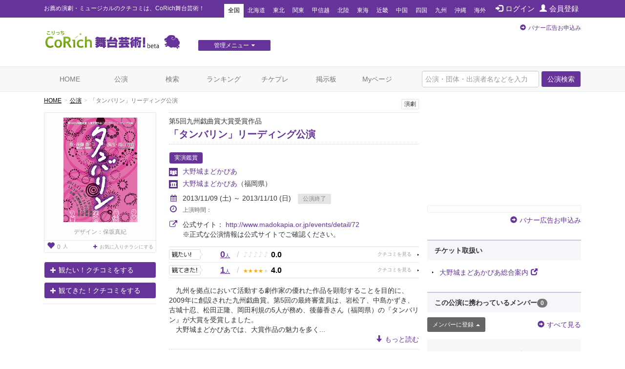

--- FILE ---
content_type: text/html; charset=utf-8
request_url: https://www.google.com/recaptcha/api2/aframe
body_size: 269
content:
<!DOCTYPE HTML><html><head><meta http-equiv="content-type" content="text/html; charset=UTF-8"></head><body><script nonce="ZOCFBEXcXCRMhnHTyVtONA">/** Anti-fraud and anti-abuse applications only. See google.com/recaptcha */ try{var clients={'sodar':'https://pagead2.googlesyndication.com/pagead/sodar?'};window.addEventListener("message",function(a){try{if(a.source===window.parent){var b=JSON.parse(a.data);var c=clients[b['id']];if(c){var d=document.createElement('img');d.src=c+b['params']+'&rc='+(localStorage.getItem("rc::a")?sessionStorage.getItem("rc::b"):"");window.document.body.appendChild(d);sessionStorage.setItem("rc::e",parseInt(sessionStorage.getItem("rc::e")||0)+1);localStorage.setItem("rc::h",'1767270133293');}}}catch(b){}});window.parent.postMessage("_grecaptcha_ready", "*");}catch(b){}</script></body></html>

--- FILE ---
content_type: text/css
request_url: https://stage.corich.jp/css/style.css?2021-10-21
body_size: 86443
content:
/* ======================================

	style.css

 ====================================== */
body{
	font-family:Helvetica, Arial, 'Hiragino Kaku Gothic ProN', 'ヒラギノ角ゴ ProN W3', Meiryo, メイリオ, sans-serif; 
	word-wrap: break-word; min-width: 1130px;}
a:link,
a:visited{
	color:#639;}
a:hover img{
	filter:alpha(opacity=70);
    -moz-opacity: 0.7;
    opacity: 0.7;}

.text-warning{
	color:#ff0066;}
.pcNone{
	display: none;}
/* ======================================
	レイアウト
 ====================================== */

@media (min-width: 600px) {
	.container {
		width: 1130px;}
	#contentsMain{
		width:768px;
		float:left;}
	#contentsSide{
		width:315px;
		margin-top:20px;
		float:right;}
}

@media (max-width: 599px) {
}

/* ======================================
	HEADER
 ====================================== */

#headerTop{
 	background:#639;
 	color:#fff;
 	font-size:12px;}
#headerTop a,
#headerTop .glyphicon{
	color:#fff;}
#headerTop .navbar-header{
	float:left;}
#headerTop .navbar{
	margin:0;
	background:none;
	min-height:1px;
	border:none;}
#headerTop .navbar-brand{
	color:#fff;
	font-size:12px;
	font-weight:normal;
	height:35px;
	line-height:35px;
	padding:0;
	margin:0 40px 0 0;}
#headerTop #areaNavi li a{
 	padding:3px 8px;}

#headerTop #areaNavi{
	margin-top:8px;}
#headerTop #areaNavi li a{
	padding-bottom:5px;}
#headerTop #areaNavi a:hover,
#headerTop #areaNavi .active a{
	background:#fff;
	color:#000;}
#headerTop #memberNavi{
	margin:0;
	float:right;
	vertical-align: top;}
#headerTop #memberNavi li{
	display:inline-block;
	height:36px;
	vertical-align: middle;} 
#headerTop #memberNavi li a{
	padding:0 5px;
	font-size:15px;
	line-height:35px;}
#headerTop #memberNavi li a:hover{
	background:none;
	text-decoration:underline;}

#headerTop #memberNavi li.my{
	height: 35px;
	width:35px;
	overflow: hidden;
	text-align: center;}
#headerTop #memberNavi li.my a{
	padding:0;
	text-align: center;} 
#headerTop #memberNavi li.my img{
	max-height:35px;}

#headerLogo{
	height:100px;
	clear:both;
	position: relative;}

#headerLogo #menuGsite{
	position: absolute;
	z-index: 100;
	left:330px;
	top:40px;}
#headerLogo #menuGsite i{
	margin: 0 0 0 5px;}


	#menuGsite .dropmenu{
	  *zoom: 1;
	  list-style-type: none;
	  width: 150px;
	  margin: 5px auto 30px;
	  padding: 0;
	}
	#menuGsite .dropmenu:before, #menuGsite .dropmenu:after{
	  content: "";
	  display: table;
	}
	#menuGsite .dropmenu:after{
	  clear: both;
	}
	#menuGsite .dropmenu li{
	  position: relative;
	  width: 100%;
	  float: left;
	  margin: 0;
	  padding: 0;
	  text-align: center;
	}
	#menuGsite .dropmenu li a{
	  display: block;
	  margin: 0;
	  padding: 5px 0;
	  color: #fff;
	  line-height: 1;
	  font-size: 12px;
	  text-decoration: none;
	}
	#menuGsite .dropmenu li ul{
	  list-style: none;
	  position: absolute;
	  z-index: 9999;
	  top: 100%;
	  left: 0;
	  margin: 0;
	  padding: 0;
	}
	#menuGsite .dropmenu li ul li{
	  width: 100%;
	}
	#menuGsite .dropmenu li ul li a{
	  padding: 0 10px;
	  background:#855cad ;
	  text-align: left;
	  font-size:12px;
	  line-height: 26px;
	}
	#menuGsite .dropmenu li:hover > a{
	}
	#menuGsite .dropmenu li a:hover{
	  background: #639;
	}


	#menuGsite #dropmenu li ul li{
	  overflow: hidden;
	  height: 0;
	  transition: .2s;
	}
	#menuGsite #dropmenu li:hover ul li{
	  overflow: visible;
	  height: 26px;
	}



#headerLogo .logo{
	float:left;
	margin-top:25px;
	width:300px;}
#headerLogo .AD{
	padding-top:10px;
	float:right;
	width:468px;}
#headerLogo .AD .apply{
	text-align:right;
	font-size:12px;
	margin-top: 3px;}

/* グローバルナビ 
================== */
#gNavi{
	clear: both;}
#gNavi .navbar{
	border-radius:0;
	border-left:none;
	border-right:none;}
#nav-menu-2 li.active a,
#nav-menu-2 li a:hover{
	background:#639;
	color:#fff;}
#gNavi #sp-menu{
	display: none;}


/* ======================================
	FOOTER
 ====================================== */
#footerTop{
	clear:both;
	background:#f7eff7;
	padding:10px 0 20px;}
#footerTop dl{
	width:16.666%;
	padding:0 1% 1%;
	float:left;
	font-size:12px;
	margin-bottom:0;}
#footerTop dl dt{
	font-weight:bold;
	border-bottom:1px dotted #999;
	margin:30px 0 8px;
	padding-bottom:5px;}
#footerTop dl dd a,
#footerTop dl dd a:visited{
	display:inline-block;
	padding-left:8px;
	color:#000;
	background:url(../img/icon_arrow_black.png) no-repeat 0 8px;
	margin-bottom:5px;}
#footerTop #footerAD{
	clear:both;
	text-align: center;
	padding-top:20px;}
	
#footerBtm{
	background:#663399;
	color:#b8a3cc;
	padding:0 0 5px;}
#footerBtm ul li{
	padding:20px 20px 20px 0;
	display:inline-block;
	padding:0 15px0 0;}
#footerBtm ul li a{
	color:#fff;}
#footerBtm ul li.help{
	display: none;}

#footerBtm .pagetop{
	display:block;
	background:#663399;
	opacity:0.7;
    display: none;
    position: fixed;
    bottom: 10px;
    right: 10px;
	text-align:center;
	border-radius:5px;}
#footerBtm .glyphicon {
	width:50px;
	height:50px;
	line-height:50px;
	margin:0;
	color:#fff;}
 


/* ======================================
	SIDE
 ====================================== */
 
/* 共通 
================== */
#contentsSide .apply{
	text-align:right;
	margin:5px 0 30px;}
#contentsSide .header{
	background:#f7f5fa;
	border-top:2px solid #d1c1e0;
	padding:10px 15px;
	font-weight:bold;}

/* 写真付きリスト  */
.pictBox .box{
	width:100%;
	padding:10px 0;
	overflow:hidden;
	clear:both;
	border-bottom:1px dotted #ccc;}
.pictBox .box:first-child{
	margin-top:10px;}
	
.pictBox .box .pict{
	float:left;
	width:100px;
	text-align:center;
	position:relative;}
.pictBox .box .pict .iconFB{
	position:absolute;
	top:0;
	left:0;
	width:20px;}
.pictBox .box .pict img{
	max-width:100%;}
.pictBox .box .pict a img{
	min-width:100px;}
.pictBox .box .name{
	margin-left:110px;}
.pictBox .box .name .user{
	margin-bottom:10px;}
.pictBox .box .name .user .count{
	margin-left:5px;}

/* もっと見る周り  */
#contentsSide .boxBtm{
	margin:10px 0 30px;}
#contentsSide .boxBtm p{
	padding:0;}
#contentsSide .boxBtm .more{
	text-align:right;
	line-height:30px;}
	

	
	
	
/* 広告 
================== */
#mainBtmAD{
	margin:50px 0;
	text-align:center;}
	
#contentsSide .AD{
	margin:20px 0;}
#contentsSide #sideTopAD{
	margin-top: 0;}

#contentsSide .AD div:first-child{
	border-radius:3px;
	text-align:center;
	border:1px solid #eee;
	background:#fefefe;
	padding:7px 0 7px 1px;
}

	
/* CoRichTicket 
================== */
#sideTicket .title{
	border-radius:3px 3px 0 0;
	margin-bottom:0;
	background:#639;
	font-size:18px;
	text-align:center;
	color:#fff;
	padding:8px;}
#sideTicket .box{
	background:#fbfbfb;
	padding:15px;
	border-radius:0 0 3px 3px;
	border:1px solid #e4e4e4;}
#sideTicket .box .pict{
	text-align:center;}
#sideTicket .box img{
	border:1px solid #eee;
	max-height:200px;
	max-width:280px;}
#sideTicket .box .stage{
	font-weight:bold;
	font-size:16px;
	margin:10px 0;}
#sideTicket .box .now{
	margin-top: 10px;}


/*  sideBnr
================== */
.sideBnr ul{
	list-style:none;
	margin-bottom:50px;}
.sideBnr ul li{
	margin-bottom:10px;}
	
/*  主催者様へ
================== */
#sidePromoter .title{
	font-size:16px;
	font-weight:bold;
	border-bottom:3px solid #d1c1e0;
	line-height:0;
	margin-bottom:20px;}
#sidePromoter .title span{
	background:#fff;
	padding-right:10px;}

/*  最新のクチコミ
================== */
#sideMouth .title{
	border-bottom:1px solid #999;
	width:100%;
	overflow:hidden;
	margin:20px 0;}
#sideMouth .title .text{
	font-weight:bold;
	font-size:18px;
	margin-bottom:0;
	float:left;}
#sideMouth .title .more{
	float:right;}
	
#sideMouth .box{
	width:100%;
	overflow:hidden;
	clear:both;
	margin-bottom:40px;}
#sideMouth .box .pict{
	float:left;
	width:110px;
	text-align:center;}
#sideMouth .box .pict img{
	max-width:90px;
	border: 1px solid #eee;}
#sideMouth .box .pict .status{
	display:block;
	width:85px;
	border-radius:3px;
	margin:8px auto;
	padding:2px 5px;}
#sideMouth .box .pict .status.NOW,	.NOW	{background:#e59701; color:#fff;}
#sideMouth .box .pict .status.SOON,	.SOON	{background:#689f38; color:#fff;}
#sideMouth .box .pict .status.END,	.END	{background:#e4e4e4; color:#888;}

#sideMouth .box .name{
	margin-left:120px;}
#sideMouth .box .name p{
	margin-bottom:5px;}
#sideMouth .box .name .stage{
	font-weight:bold;
	font-size:16px;}
#sideMouth .box .name .group{
	padding-left:10px;
	background:url(../img/icon_arrow_black.png) no-repeat left center;}
#sideMouth .box .name .mouth{
	border-top:1px solid #ddd;
	padding:5px 0;}
#sideMouth .box .name .icon{
	letter-spacing:-0.2em;
	font-size:16px;
	padding:10px 0;}
#sideMouth .box .name .user{
	margin:10px 0;
	text-align:right;}
#sideMouth .box .name .user .photo{
	position:relative;
	padding-right:5Spx;}
#sideMouth .box .name .user .photo img{
	width:25px;}
#sideMouth .box .name .user .photo .iconFB{
	position:absolute;
	top:-10px;
	left:-5px;}
#sideMouth .box .name .user .photo .iconFB img{
	width:12px;}
#sideMouth .box .name .user .count{
	font-weight:normal;
	padding-left:5px;}
#sideMouth .box .name .time{
	border-top:1px solid #ddd;
	text-align:right;
	margin-top:10px;
	padding-top:5px;
	color:#999;}

/*  トラックバック
================== */
#sideTB .header{
	margin-bottom:15px;}
#sideTB .box:last-child{
	margin-bottom:50px;}
#sideTB .box p{
	padding:5px 0;}
#sideTB .box .stage{
	border-bottom:1px dotted #ccc;
	font-weight:bold;}
#sideTB .box .blog{
	text-align:right;
	border-bottom:1px solid #ddd;
	padding-bottom:5px;
	margin-bottom:15px;}
#sideTB .TBcopy{
	background:#f7f7f7;
	margin:-15px 0 30px;
	padding:20px;}
#sideTB .TBcopy .form{
	margin:10px 0 0;}
#sideTB .TBcopy .form-control[readonly]{
	background:#fff;}

	
/* チケット取扱い
================== */
#sidePG ul{
	margin:15px 0 30px 10px;
	list-style:none}
#sidePG ul li{
	background:url(../img/icon_arrow_black.png) no-repeat left center;
	padding-left:15px;
	margin-bottom:10px;}
#sidePG ul li span{
	margin:0 0 0 5px;}
	

/*  情報登録リンク（検索ページ）
================== */

#sideEntry{
	margin-bottom:50px;}


/* QEcode  */
#sideQR{
	overflow: hidden;
	border-radius: 3px;
	border:1px solid #eee;
	padding:10px;
	margin-bottom: 15px;}
#sideQR .code{
	float: right;
	text-align: right;
	width:100px;
overflow: hidden;}
#sideQR .code svg{}

/* sideTwitter
================== */
#sideTwitter #tweetList{
	height: 500px;
	overflow-y: auto;
	margin-bottom: 20px;
	border-bottom:1px solid #d1c1e0 }


/* ======================================
	共通
 ====================================== */
 

p{margin:0;}
ul {
	padding: 0;
	margin: 0;
	}
li {
	margin: 0;
	padding: 0;
	list-style-position:outside;
	}



a.btn-default,
.btn-default {
	background:#639;
	color:#fff;
	border:1px solid #fff;}
.btn-default.dropdown-toggle{
	background:#fff;
	color:#000;
	font-size:14px;
	border:1px solid #ccc;
	margin-left:10px;}
a.btn-default .glyphicon,
.btn-default .glyphicon,
a.btn-default .fa,
.btn-default .fa{
	color:#fff;}

/*  広告
================== */
.pageADRectangle{
	max-height:90px !important;
	margin:20px 0;
	clear:both;}
.pageADRectangle ins{
	max-height:90px !important;}

/*  ulリスト
================== */
	
ul.list{
	margin:15px 0 30px 10px;
	list-style:none}
ul.list li{
	background:url(../img/icon_arrow_black.png) no-repeat left 7px;
	padding-left:15px;
	margin-bottom:10px;}

/*  タブ1
================== */
.tab{
	width:100%;
	clear:both;
	overflow:hidden;}
.tab li{
	padding:10px;
	list-style:none;
	float:left;}
	

.nav-justified{
	margin:0 0 20px;}
	
/*  パンクズ
================== */
.breadcrumb{
  background:none;
  padding:0;
  margin:-10px 0 15px 0;
  font-size:12px;}
.breadcrumb > li + li:before {
  content: ">";}
.breadcrumb  li a{
	color:#000;
	text-decoration:underline;}
	

/*  タイトル
================== */
h1{
	font-size: 1.6em;
	line-height: 1.2;}
h1 .miniPhoto{
	float: left;
	width:100px;
	text-align: center;
	margin:0 8px 8px 0;
	border:1px solid #eee;}
h1 .miniPhoto img{
	max-height: 60px;
	margin:3px;}
h1 .miniPhoto .link{
	font-size: 12px;
	font-weight: normal;
	background: #f7f5fa;
	display: block;
	text-align: center;
	border-radius: 0 0 2px 2px;
	margin-top:1px;
	padding: 3px;}
h1 .miniPhoto .link .glyphicon{
	font-size: 10px;}
h1 .miniPhoto:hover span{
	color:#fff;
	background: #639;}
h2.page-header,
h3.page-header{
	background:#f7f5fa;
	border-top:1px solid #639;
	padding:10px;
	font-size:24px;}
h3.page-header{
	font-size:20px;}

h1 small,
h2 small,
h3 small{
	margin-left:20px;}

/*  並び替え
================== */
.sort{
	background:#f9f9f9;
	padding:10px;}
.sort .dropdown{
	display:inline-block;}
.hit{
	text-align:right;
	margin:-35px 10px 40px;
	font-size:14px;
	font-weight:bold;}
.hit ul.list-inline li{
	padding:0 3px;}
.hit ul.list-inline a{
	font-weight:normal;
	text-decoration:none;
	border-radius:3px;
	padding:3px 5px;
	margin:0;
	background:#fff;
	border:1px solid #e7e7e7;
	color:#000;}
.hit ul.list-inline a:hover,
.hit ul.list-inline .active a{
	background:#639;
	border:1px solid #639;
	color:#fff;}

.hit ul.list-inline span{
	font-weight:normal;}


/*  コピペ禁止
================== */
.noCopy{
	user-select:none;
	-moz-user-select:none;
	-webkit-user-select:none;
	-webkit-user-drag:none;
	-khtml-user-select:none;
	-khtml-user-drag:none;}
	/*  
	※IEには無効なので、合わせてソースに oncontextmenu='return false' onselectstart="return false"を指定。
	*/

/*  前のページへ戻る
================== */
.goBack{
	clear: both;
	margin:20px 0;
	text-align: right;}

/*  リード文
================== */
.lead{
	font-size:16px;}

/*  グループ
================== */
div.area {
	margin-bottom:50px;}
.area .title{
	width:100%;
	overflow:hidden;
	clear:both;}
.area .title .text{
	float:left;
	font-size:20px;
	font-weight:normal;
	margin-bottom:30px;}
.area .title .update{
	display:inline;}
.area .title .update a{
	margin:8px 0 0 0;}
.area .title .more{
	float:right;
	margin-top:20px;}


/*  テーブル
================== */
table.tate th,
table.tate td{
	border-bottom:1px dotted #999;
	overflow-wrap:break-word;
	word-wrap: break-word;
  word-break:break-all;}
table.tate td a{
	text-decoration:underline;}


/*  アイコン
================== */
.fa,
.glyphicon{
	margin-right:5px;
	color:#639;}

.iconCircle{
	display: inline-block;
	background: #639;
	border-radius: 100px;
	width: 20px;
	height: 20px;
	line-height: 20px;
	text-align: center;}
.iconCircle i{
	color: #fff;
	margin: 0;
	font-size: 12px;}		

/*  非公開アイコン
================== */
.lock{
	position: absolute;
	top:8px;
	right:0;}
.lock .icon{
	background: #eee;
	margin:0;
	font-weight: bold;
	padding:2px 5px;
	width: 70px;
	display:inline-block;
	border:1px solid #ddd;
	border-radius:3px;
	font-size:12px;
	text-align:center;}
.lock .icon i{
	color: #666;}

/*  基本アイコン
================== */
.basicIcon{
	display:inline-block;
	padding:3px 10px;
	font-size:12px;
	border-radius:4px;
	background:#639;
	color:#fff;
	border:1px solid #fff;}

/*  関係者編集ボタン
================== */

a.btn-update,
.btn-update{
	background:#666;
	color:#fff;}
a.btn-update:hover{
	background:#ccc;}

a.btn-update .glyphicon{
	color:#fff;
	margin:0 0 0 5px;
	font-size:0.7em;}


/*  編集ボタン領域
================== */
.area.add,
.area.edit{
	border-top:1px dotted #ccc;
	border-bottom:1px dotted #ccc;
	text-align:center;
	padding:20px;}
.area.add	{background: #f7f5fa;}
.area.edit	{background: #fafafa;}

.area.add .btn{
	width:100%;
	margin-bottom:10px;}
.area.edit .btn{
	padding:10px 100px;
	margin-bottom:15px;}
.area.add .text{
	margin-bottom:20px;
	text-align:left;}
.area.edit .text{
	text-align:left;
	font-size:16px;
	margin-bottom:20px;}
	

/*  更新者表記
================== */
.credit{
	border-top:1px dotted #ccc;
	background:#f9f9f9;
	padding:10px;
	font-size:12px;
	color:#999;}


/*  FBアイコン付きメンバー写真
================== */

.FB-on{
	position:relative;
	vertical-align:top;
	display: inline-block;}
	
.FB-on img{
	border:1px solid #ddd;
	padding:2px;
	border-radius:2px;
	margin:0;
	max-width: 100%;}
.FB-on .iconFB{
	position:absolute;
	top:0;
	left:0;}
.FB-on .iconFB img{
	width:20px;
	vertical-align:top;
	border:none;
	padding:0;}	
	
/*  フォーム
================== */
.hissu{
	margin:0 0 0 20px;}

.imeOFF	{ime-mode: disabled;}
.imeON	{ime-mode: active;}
#contentsMain .form-horizontal{
	margin:0 15px;}
#contentsMain .form-horizontal .form-group{
	border-bottom:1px dotted #ddd;
	padding-bottom:8px;
	margin-bottom: 8px;}
#contentsMain .form-horizontal .form-group:last-child{
	border-bottom: none;
	padding-bottom: 0;}

.form-control{
	padding: 6px;}
#contentsMain .form-group .control-label{
	border-radius:3px;
	padding:7px 10px;}
	#contentsMain .form-group .col-sm-10 .control-label{
		background:none;
		padding:7px 0 0;}
#detailData .form-horizontal .form-group{
	margin-right:0;
	margin-left:0;}

.form-group label .required{
	color:#ff0066;
	padding-left:3px;
	font-size:18px;
	font-weight:bold;}
select.stars option{
	color:#ffa801;}
.form-group .checkbox-inline label,
.form-group .form-inline label{
	font-weight:normal;}
.form-group .confirm{
	padding-top:7px;}
	
.form-group .confirm .stars{
	color:#ffa801;
	font-size:16px;}

.form-group .public{
	background:#f7f5fa;
	border:1px dotted #ccc;
	border-radius:3px;
	padding:5px;
	text-align:center;
	font-weight:bold;
	font-size:12px;}
.form-group .public .form-control{
	background:#fefee6;
	padding:4px;}

.form-group .upload .photo{
	margin-bottom:8px;
	display:inline-block;}
.form-group .upload .photo img{
	max-width:600px;}
	
.form-group .fixed{
	padding-top:7px;}

.form-group.alert-danger.alert{
	padding:15px  0;}



/*  モーダル
================== */
.modal-dialog .form-group label img{
	display: inline;
	margin-left:10px;}

.modal-dialog.modal-sm{
	width:300px;}

/*  パネル
================== */
.panel-stage{
	border-color:#d1c1e0;
	background:#f7f5fa;}
.panel-stage a{
	text-decoration:underline;}

	
/*  スクロール
================== */
.scroll{
	overflow:auto;
	padding:10px;
	border:1px dotted #ddd;}
.scroll-300{height:300px;}
.scroll-250{height:250px;}
.scroll-200{height:200px;}
.scroll-150{height:150px;}
.scroll-100{height:100px;}
.scroll-50{height:50px;}


/*  フォント
================== */
.f28{font-size:28px;}
.f26{font-size:26px;}
.f24{font-size:24px;}
.f22{font-size:22px;}
.f20{font-size:20px;}
.f18{font-size:18px;}
.f16{font-size:16px;}
.f14{font-size:14px;}
.f12{font-size:12px;}
.f10{font-size:10px;}

.fBold	{font-weight:bold;}
.fNormal{font-weight:normal;}

.gray{color:#666;}
	
/*  余白
================== */
.margin0{margin:0px;}
.margin10{margin:10px;}
.margin20{margin:20px;}
.margin30{margin:30px;}
.margin40{margin:40px;}
.margin50{margin:50px;}
.margin60{margin:60px;}
.margin70{margin:70px;}
.margin80{margin:80px;}
.margin90{margin:90px;}
.margin100{margin:100px;}
.margin150{margin:200px;}
.margin200{margin:300px;}
.margin300{margin:300px;}
.margin400{margin:400px;}

.margin0t{margin-top:0;}
.margin0b{margin-bottom:0;}
.margin0r{margin-right:0;}
.margin0l{margin-left:0;}
.margin0side{margin-left:0; margin-right:0;}



/*  長さ
================== */
.width10{width:10px;}
.width50{width:50px;}
.width60{width:60px;}
.width70{width:70px;}
.width80{width:80px;}
.width90{width:90px;}
.width100{width:100px;}
.width150{width:150px;}
.width200{width:200px;}
.width300{width:300px;}


/*  外部ファイル読み込み部
================== */
#load_text h2{font-size:18px;}
#load_text h3{font-size:16px;}
#load_text h4{font-size:14px;}



/* ============================================================================
	TOPページ
============================================================================ */

      

/* ======================================
	TOP　お知らせ枠
 ====================================== */
 
 #areaTopInfo{
 	margin-bottom:0px;}
 #areaTopInfo .list{
 	color:#f06;
 	margin:0 0 20px;}
 #areaTopInfo .list li{
 	margin-bottom:5px;}
 #areaTopInfo a{
 	color:#f06;}
 
/* ======================================
	TOP　メインバナー
 ====================================== */
 #areaTopVisual{
 	margin:20px 0 30px;}
 #areaTopVisual img{
 	width:100%;}
/* ======================================
	TOP　まつり参加作品
 ====================================== */
#areaTopFesFlyer .title{
	background: #f7f5fa;
	border-top:1px solid #639;
	margin-bottom: 20px;}
#areaTopFesFlyer .title h2{
	margin: 10px;
    font-size: 22px;}
#areaTopFesFlyer ul{}
#areaTopFesFlyer li{
	text-align: center;
	list-style: none;}
#areaTopFesFlyer li span{
	display: block;}
#areaTopFesFlyer li .pict{
	height: 130px;}
#areaTopFesFlyer li .pict img{
	max-width:80%;
	max-height: 120px;}


/* ======================================
	TOP　スライド
 ====================================== */
 
 #areaSlide{
 	border:1px solid #ddd;
 	background:#f9f9f9;
 	padding:15px 30px 15px;
 	margin:20px 0 40px;
 	border-radius:3px;}
 	
 #areaSlide .owl-carousel .owl-item .pict img{
 	width:auto;
 	text-align:center;
 	max-height:214px;
 	max-width:214px;
 	margin:0 auto;
 	border: 1px solid #eee;}
 #areaSlide .owl-carousel .owl-item .pict{
 	height:225px;}
 #areaSlide .owl-carousel .owl-item .stage{
 	font-weight:bold;
 	fotnp-size:20px;}
 	
#areaSlide .owl-carousel{
	position:relative;}
 #areaSlide .owl-prev,
 #areaSlide .owl-next{
 	position:absolute;
 	padding:0;
 	font-size:20px;
 	width:2em;
 	line-height:2;
 	border-radius:100px;
 	background:#639;}
 #areaSlide .owl-prev{	left:-50px;		top:120px;}
 #areaSlide .owl-next{	right:-50px;	top:120px;}
#areaSlide .owl-controls{
	margin-bottom:-30px;}
#areaSlide .owl-controls .owl-dot{
	margin-bottom:-10px;}
	

 
/* ======================================
	TOP　ランキング
 ====================================== */
 #areaRanking {
 	paddiing-top:30px;}

 #areaRanking .title{
	background: #f7f5fa;
	border-top:1px solid #639;
	margin-bottom: 20px;}
 #areaRanking .title h2{
	margin: 10px;
    font-size: 22px;}
 #areaRanking .title h2 span{
 	font-size: 14px;}

 #areaRanking .box{
 	background-position: 0 7px;
 	background-repeat:no-repeat;}
 #areaRanking .box .rank{
 	border-bottom:1px solid #ddd;
 	padding:5px 0 0 25px;
 	font-weight:bold;
 	font-size:16px;
 	margin-bottom:10px;}
 #areaRanking #rank1{background-image:url(../img/icon_rank01.png);}
 #areaRanking #rank2{background-image:url(../img/icon_rank02.png);}
 #areaRanking #rank3{background-image:url(../img/icon_rank03.png);}


 #areaRanking .box .pict{
 	height:220px;
 	width:100%;
 	margin:0 auto;
 	padding-bottom:5px;
 	vertical-align:middle;
 	border-bottom:1px dotted #ddd;}
 #areaRanking .box .pict a{
 	display:block;
 	text-align:center;}
 #areaRanking .box .pict a img{
	 max-width:100%;}
 
 #areaRanking .box .stage{
 	font-weight:bold;
 	font-size:16px;
 	margin:10px 0 5px;
 	height:3.9em;
 	line-height:1.3em;}

	/* テキストを3行に収めて文末を…にする　*/
	 #areaRanking .box .stage {
		position: relative;
		overflow: hidden;}
	 #areaRanking .box .stage:before,
	 #areaRanking .box .stage:after {
		position: absolute;
		background: #fff;}
	 #areaRanking .box .stage:before {
		content: "･･･";
		bottom: 0;
		right: 0;}
	 #areaRanking .box .stage:after {
		content: "";
		width: 100%;
		height: 100%;}



 #areaRanking .box .group{
	background:url(../img/icon_arrow_black.png) no-repeat 0 7px;
	margin:5px 0;
	padding-left:10px;}

 #areaRanking .box .data .mouth .count{
 	letter-spacing:-1px;
 	padding:0;
 	width:92px;}
 #areaRanking .box .data .mouth .icon{
 	padding:0;}
.box .data{
 	border-top:1px solid #ddd;
 	border-bottom:1px solid #ddd;}
 	
.box .data .mouth{
 	padding:3px 0;
 	color:#ccc;
 	background-size:55px auto;
 	background-repeat:no-repeat;
 	background-position:left 5px;}

.box .data .mouth.mitai{
 	border-bottom:1px dotted #ddd;}

.mouth a.stars{
	display: block;
	text-decoration: none !important;}
.mouth a.stars{
 	background-size:55px auto;
 	background-repeat:no-repeat;
 	background-position:left 2px;}
.box .data .mouth.mitai	a.stars,
.list-group-item .data .mouth.mitai{background-image:url(../img/icon_kuchikomi_mitai.png);}
.box .data .mouth.mitekita a.stars,
.list-group-item .data .mouth.mitekita{background-image:url(../img/icon_kuchikomi_mitekita.png);}
.mouth a.stars:hover{
	background-color:#f7f5fa;}
.mouth .count{
 	padding:0 10px 0 70px;
 	font-weight:bold;
 	text-decoration: underline;
 	width:135px;
 	text-align:right;
 	display:inline-block;
 	/*
 	font-size: 26px;
 	text-decoration: none !important; */ }
.mouth .count span{
	font-weight:normal;
	font-size:10px;
	text-decoration:none;}
.mouth .slash{
	color:#ccc;}
.mouth .icon{
	padding-left:5px;
 	display:inline;
 	font-family:"Osaka−等幅","ＭＳ ゴシック","monospace";
 	font-size:12px;
 	letter-spacing:-0.3em;
 	color:#ddd;}
.mouth .on{
 	color:#ffa801;}
.mouth .rating{
 	font-weight:bold;
 	padding-left:5px;
 	color:#000;}

 	
/* ======================================
	TOP　公演一覧
 ====================================== */

#areaStage .tab{
	border-bottom:2px solid #663399;
	margin-bottom:20px;}
#areaStage .tab li{
	padding:0;
	margin-right:15px;}
#areaStage .tab span{
	display:block;
	padding-left:30px;
	margin-top:8px;
	background:url(../img/icon_ticket.png) no-repeat 0 5px;}
#areaStage .tab li a{
	border:1px solid #d1c1e0;
	background:#f7f5fa;
	border-radius:3px 3px 0 0;
	border-bottom:none;
	display:block;
	width:85px;
	line-height:35px;
	text-align:center;}
#areaStage .tab li.active a{
	border-color:#663399;
	background:#663399;
	color:#fff;}

#mainTicket .title,
#detailData .title,
#areaStage .title{
	background:#f7f5fa;
	border-top:1px solid #639;}
#detailData .title h2,
#areaStage .title h2{
	margin:10px;
	font-size:22px;}
.area .title .subtext{
	float:right;
	margin:10px;}

#areaStage .col-md-6 .title{
	border-top:none;
	border-bottom:1px solid #999;
	padding:5px;
	background:none;
	margin:0 0 20px 0;}
#areaStage .title h3{
	margin-bottom:5px;}
#areaStage .stageLarge .title h3{
	background:url(../img/icon_theater_l.png) no-repeat;
	padding-left:35px;}
#areaStage .stageSmall .title h3{
	background:url(../img/icon_theater_s.png) no-repeat;
	padding-left:25px;}
	
#areaStage .box{
	width:100%;
	overflow:hidden;
	clear:both;
	margin-bottom:40px;}
#areaStage .box .pict{
	float:left;
	width:110px;
	text-align:center;}
#areaStage .box .pict img{
	max-width:90px;
	border:1px solid #eee;}
#areaStage .box .name{
	margin-left:115px;}
#areaStage .box .name .stage{
	font-weight:bold;
	font-size:16px;}
#areaStage .box .name .group{
	padding-left:10px;
	background:url(../img/icon_arrow_black.png) no-repeat left center;
	margin:5px 0;}

#mainTicket .title .more,
#areaTopFesFlyer .title .more,
#areaRanking .title .more,
#nowStage .title .more,
#soonStage .title .more,
#detailData .title .more,
#saleStage .title .more,
#newStage .title .more{
	margin:0;
	width:230px;
	height:45px;
	line-height:45px;
	text-align:right;
	background:#efebf5;}
	
#mainTicket .title .more a,
#areaTopFesFlyer .title .more a,
#areaRanking .title .more a,
#nowStage .title .more a,
#soonStage .title .more a,
#detailData .title .more a,
#saleStage .title .more a,
#newStage .title .more a{
	display:block;
	padding:0 10px;}

/*予約ボタン */
#detailData .title .more.reserve{
	background:#639;}
#detailData .title .more.reserve a{
	color:#fff;
	font-size:16px;}
#detailData .title .more.reserve a .glyphicon{
	color:#9471b8;
	margin:0 5px;}
	
#areaStage table{
	margin:20px 0 40px;
	width:100%;}
#areaStage table td{
	border-bottom:1px solid #ddd;
	padding:10px;
	vertical-align:top;}
#areaStage table tr:last-child td{
	border:none;}
#areaStage table td.cell03 a{
	background:url(../img/icon_arrow_black.png) no-repeat left center;
	padding-left:10px;}
#areaStage table td .pref{
	padding:3px 0;
	border:1px solid #ddd;
	border-radius:3px;
	font-size:12px;
	width:3.6em;
	display:inline-block;
	text-align:center;}
#areaStage table td.cell02 a{
	font-size:16px;
	font-weight:bold;}


/* ======================================
	TOP　イベント
 ====================================== */
 #areaEvent{
 	margin-bottom:50px;}
 #areaEvent .col-md-6{
 	border-radius:5px;}
 	
 #areaEvent h3{
 	height:40px;
 	line-height:40px;
 	margin-top:10px;}
 #areaEvent .panel-footer{
 	background:#fff;
  	min-height:450px;}
  #areaEvent .title{
  	margin:10px 0 10px 10px;
 	font-weight:bold;
	padding-bottom:5px;
 	font-size:16px;}
 #areaEvent .panel-footer ul.list{
 	margin:10px 10px;}
 #areaEvent .panel-footer li{
 	border-bottom:1px solid #eee;
 	padding-bottom:5px;}
 #areaEvent .panel-footer li:last-child{
 	border:none;}
 #areaEvent #eventAward .panel-body{
 	background:url(../img/top_event_award.png) no-repeat top right #fdf5cc;}
 #areaEvent #eventFestival .panel-body{
 	background:url(../img/top_event_fes.png) no-repeat top right #fde8e8;}
 	
 	
/* ======================================
	TOP　イベント
 ====================================== */
 #areaFB{
 	margin:0 0 50px;}
.fb_iframe_widget iframe[style]{
  width: 100% !important;
}
 #areaTW{
 	margin:0 0 50px;}
 #areaTW .inner{
 	border:1px solid #eee;
 }

/* ============================================================================
	検索
============================================================================ */
#areaSearch .nav li.tabStage a{background: url(../img/icon_stage2.png) no-repeat 35px 8px;}
#areaSearch .nav li.tabTheater a{background: url(../img/icon_theater2.png) no-repeat 35px 8px;}
#areaSearch .nav li.tabGroup a{background: url(../img/icon_group2.png) no-repeat 35px 8px;}
#areaSearch .nav li.tabMember a{background: url(../img/icon_member2.png) no-repeat 30px 8px;}
#areaSearch .nav li a{background-size: auto 22px !important;}

#areaSearch .nav li .new{
	position: absolute;
	top:-8px;
	left:50%;
	font-size: 10px;
	background:#f06;
	color:#fff;
	padding:0 5px;
	margin-left:-15px;
	border-radius: 2px;
}

#areaSearch .col-md-9 label{
	font-weight: normal;}
#areaSearch .col-md-9 dl{
	margin:8px 0 0 -8px;}
#areaSearch .col-md-9 dd{
	margin: 0 0 10px 20px;}
#areaSearch .col-md-9 dl input[type="checkbox"]{
	margin: 0 5px 0 10px;}

.formBox{
	margin:30px 0;
	background:#f7f5fa;
	padding:10px;
	border:1px solid #efeaf5;
	border-radius:4px;}
.formBox .form-group:last-child{
	margin-bottom:0;}
.formBox .form-group .btn-lg{
	padding:10px 100px;}

.formBox #collapseOne{
	padding:20px 0;}
.formBox .btn-group{
	padding-bottom:10px;}
.formBox .btn-group .btn{
	border-color:#ddd;
	font-size:12px;
	color:#000;
	background:#fff;
	-webkit-box-shadow: 0 1px 1px rgba(0, 0, 0, 0.1);
	box-shadow: 0 1px 1px rgba(0, 0, 0, 0.1);}
.formBox .btn-group .btn:hover{
	background:#639;
	color:#fff;}
.formBox i.f18{
	font-size: 14px;}

/*  一覧スタイル
================== */
.list-group .list-group-item{
	color:#000;
	width:100%;
	overflow:hidden;
	clear:both;
	border:none;
	border-top:1px solid #ddd;
	padding:15px 0;}
.list-group .list-group-item .pict{
	float: left;
	width: 220px;
	text-align: center;}
.list-group .list-group-item .pict img{
	border:1px solid #eee;
	max-width: 210px;}
.list-group .list-group-item .name{
	margin:0 30px 0 240px;}
.list-group .list-group-item .name p{
	margin:5px 0;}
.list-group .list-group-item .name p .fa{
	margin: 0 0 0 2px;
	display: inline-block;
	width: 24px;}
.list-group .list-group-item .name .group{
	background:url(../img/icon_group.png) no-repeat;
	background-size: 18px auto;
	background-position: 0 3px ;
	padding-left:28px;}
.list-group .list-group-item .name .theater{
	background:url(../img/icon_theater.png) no-repeat;
	background-size: 18px auto;
	background-position: 0 3px ;
	padding-left:28px;}
.list-group .list-group-item .name .member{
	background:url(../img/icon_member.png) no-repeat;
	background-size: 18px auto;
	background-position: 0 3px ;
	padding-left:28px;}
.list-group .list-group-item .name .place span{
	padding-right:20px;}
.list-group .list-group-item .name .comment{
	margin:10px 0;}
.list-group .list-group-item .name .glyphicon-chevron-right{
	position:absolute;
	top:50%;
	right:0;
	margin-top:-10px;}
.list-group-item .data{
	margin:10px 0;}
.list-group-item .data .count{
	color: #000;
	text-decoration: none;}
.period .icon{
	display:inline-block;
	padding:2px 10px;
	margin:0 10px;
	font-size:12px;
	border-radius:2px;}
.list-group-item .icon-reserve{
	position:absolute;
	top:15px;
	right:0;
	padding:2px 5px;
	background:#cc0066;
	font-size:12px;
	color:#fff;
	border-radius:2px;}

#listTheater .list-group-item .name .theater,
#listStage .list-group-item .name .stage,
#listGroup .list-group-item .name .group,
#listMember .list-group-item .name .member,
#listActor .list-group-item .name .actor{
	font-weight:bold;
	font-size:18px;}

/*  listMember の演者プロフリンク(aタグ内にリンク置けないので) */
.list-group .actorProf{
	position: absolute;
	bottom:10px;
	width:200px;
	margin: 0 10px;
	border:2px solid #fff;
	background: #fff;
	text-align: center;}

/*  listMember の編集リンク(aタグ内にリンク置けないので) */
.list-group .editBox{
	position: absolute;
	bottom: 10px;
	right: 10px;}
.list-group .editBox .btn{
	margin-top: 10px;}

/*  MyBBSコメント一覧 */
#listComment .list-group-item .name .info span{
	color:#999;
	margin-right:10px;}
#listComment .list-group-item .name .theme{
	font-weight:bold;
	font-size:18px;}
#listComment .list-group-item .name .info .type{
	font-size:12px;
	padding:2px 5px;
	color:#000;
	border-radius:3px;}
#listComment .list-group-item .name .type1{background:#d1c1e0;}
#listComment .list-group-item .name .type2{background:#dddddd;}

/*  一覧スタイル（テーブルテキスト形式）
================== */
.list-group .list-group-item.text-box{
	padding:0;}
.list-group .list-group-item.text-box.header{
	background:#f8f8f8;}
.list-group .list-group-item.text-box .name{
	margin:0;}
.list-group .list-group-item.text-box .name p{
	vertical-align:top;
	display:inline-block;
	background:none;
	padding-left:0;}
#listStage .list-group-item.text-box .name .stage{
	font-size: 14px;}
.list-group .list-group-item.text-box .name .area{
	padding: 3px 0;
    border: 1px solid #ddd;
    border-radius: 3px;
    font-size: 10px;
    width: 5em;
    margin-right:10px;
    display: inline-block;
    text-align: center;}
.list-group .list-group-item.text-box .name p.group{
	background: url(../img/icon_group.png) no-repeat;
	background-position: 0 3px;
	background-size: 1.2em auto;
	padding-left: 20px;}
.list-group .list-group-item.text-box .name p.theater{
	background: url(../img/icon_theater.png) no-repeat;
	background-position: 0 3px;
	background-size: 1.2em auto;
	padding-left: 20px;}

.list-group .list-group-item.text-box .name .icon-reserve{
	top:5px;
	z-index: 100;}
.list-group .list-group-item.header .name .area{
	border:none;
	font-size:14px;
	width:auto;
	padding:0;
	text-align:left;}
.list-group .list-group-item.text-box .name .stage{
	font-size:14px;}
	
#listStage .list-group-item .name .stage{
	font-weight:bold;}
	
.list-group .list-group-item.text-box .area		{width:50px;}
.list-group .list-group-item.text-box .stage	{width:260px;}
.list-group .list-group-item.text-box .group	{width:200px;}
.list-group .list-group-item.text-box .theater	{width:200px;}



/*  カードスタイル（演者検索）
================== */
#listCard .card{
	float:left;
	width:20%;
	text-align: center;}
#listCard .card a{
	display: block;
	margin:10px;
	height: 250px;}
#listCard .card img{
	max-width: 100%;
	max-height: 210px;	}
#listCard .card .actor{
	margin-top:5px;
	line-height: 1.2;}


/* ============================================================================
	詳細ページ
============================================================================ */

#basicData{
	width:100%;
	float: right;
	clear:both;
	margin-bottom: 20px;}
#basicData .areaLeft{
	width:230px;
	float:left;}
#basicData .areaRight{
	position: relative;
	width:512px;
	float:right;}
	
#basicData .areaLeft .pict{
	position:relative;
	background:#fdfdfe;
	border:1px solid #e4e4e4;
	border-radius:3px;
	text-align:center;
	margin-bottom:10px;}
#basicData .areaLeft .pict .photo{
	margin-top:10px;
	margin-bottom:20px;}
#basicData .areaLeft .pict .photo img{
	max-width:214px;
	max-height:214px;}
#basicData .areaLeft .pict .turn{
	position:absolute;
	right:0;
	top:0;}
#basicData .areaLeft .pict .turn a{
	font-size:18px;
	display:inline-block;
	padding:5px;
	margin:-1px 0 0;
	background:#fff;
	border-bottom:1px solid #e4e4e4;
	border-left:1px solid #e4e4e4;
	border-radius:0 2px 0 2px;}
#basicData .areaLeft .pict .turn a:hover{
	color:#fff;
	background:#639;
	text-decoration:none;}
#basicData .areaLeft .pict .designer{
	color:#999;
	margin:-8px 5px 8px;
	font-size:12px;}

#basicData .areaLeft .areaPrize{
	margin-top:15px;
	text-align: center;}

#basicData .areaLeft .pict .favoBox{
	border-top:1px solid #e4e4e4;
	border-left:none;
	background: #fff;
	text-align:left;}
#basicData .areaLeft .pict .favoBox a{
	font-size: 10px;
	display: inline-block;
	color:#999;}
#basicData .areaLeft .pict .favoBox .viewFavo{
	padding: 2px 5px;}
#basicData .areaLeft .pict .favoBox .viewFavo span.number{
	border-radius: 0 3px 0 0;
	vertical-align: top;
	font-size: 12px;
	vertical-align: middle;
	margin-right:5px;}
#basicData .areaLeft .pict .favoBox .addFavo{
	float: right;
	line-height: 26px;
	padding-right: 5px;}


#basicData .areaLeft .count{
    background: #fdfdfe;
    border: 1px solid #e4e4e4;
    padding:10px;}
#basicData .areaLeft .action .btn{
	margin:8px auto 0;
	text-align:left;
	width:100%;}
#basicData .areaLeft .action .mitekita{
	border-bottom:1px dotted #ddd;
	padding-bottom:10px;}
#basicData .areaLeft .action .present .btn,
#basicData .areaLeft .action .reserve .btn{
	background:#f06;
	color:#fff;}
#basicData .areaLeft .action .btn .glyphicon{
	color:#efebf5;
	font-size:12px;}
#basicData .areaLeft .action .btn.disabled{
	background:#cfcfcf;
	color:#666;}
#basicData .areaLeft .action .btn.disabled .glyphicon{
	color:#666;}
#basicData .areaLeft .category{
	margin:8px 0 0;}

#basicData .distribution{
  margin-bottom: 5px;}

/* スマホ用タイトルを非表示　*/
	@media (min-width: 600px) {
		#basicData #spH1.headTitle{
			display: none;} 
	}

#basicData .headTitle{
	position: relative;}
#basicData .headTitle .mainTitle{
	padding:8px 0;
	border-top:1px dotted #ccc;
	border-bottom:1px dotted #ccc;
	margin-bottom:15px;}
#basicData .headTitle .mainTitle .crown{
	line-height: 1.4;
	margin-bottom: 5px;}
#basicData .headTitle .name{
	line-height: 1.2;
	font-size: 20px;
	font-weight: bold;
	margin:0;}
.iconCategory{
	display: inline-block;
	background: #fdfdfe;
	border:1px solid #e4e4e4;
	font-size: 12px;
	font-weight: normal;
	color: #333;
	border-radius: 3px;
	padding:0 5px;
	margin-right: 10px;
	line-height: 24px;
	vertical-align: middle;}
.iconCategory img{
	vertical-align: middle;
	margin-right: 5px;
	width: 18px;}
#basicData .headTitle .kana{
	margin-left:75px;
	margin-top: -3px;
	font-size: 12px;
	color:#888;}
#basicData .headTitle .pref{
	margin-left:70px;
	line-height: 1.4;}
#basicData .headTitle .sns {
	margin-top:-25px;
	height: 20px;
	text-align: right;}
#basicData .headTitle .sns img{
	margin-left: 4px;
	width:20px;
	height:20px;}

#basicData .boxes {
	margin:-5px 0 10px;}
#basicData .boxes span,
.tagBoxes span{
	display: inline-block;
	background: #fdfdfe;
    border: 1px solid #e4e4e4;
	padding: 1px 5px;
	border-radius: 2px;
	font-size: 12px;}
#basicData .boxes.category{
	width: 100%;
	position: absolute;
	text-align: right;
	top: -23px;}
#basicData .areaRight .group{
	background:url(../img/icon_group.png) no-repeat;
	background-size: 18px auto;
	background-position: 0 3px ;
	padding-left:28px;
	margin-bottom:5px;}
#basicData .areaRight .theater{
	background:url(../img/icon_theater.png) no-repeat;
	background-size: 18px auto;
	background-position: 0 3px ;
	padding-left:28px;
	margin-bottom:5px;}
#basicData .areaRight .period .glyphicon,
#basicData .areaRight .period .fa{
	width:18px;
	height: 18px;
	padding-top: 2px;
	text-align: center;
	margin-right: 10px;}
#basicData .areaRight .period .p01{
	margin-top: 10px;}
#basicData .areaRight .period .p02{
	color: #666;
	margin-bottom: 2px;}
#basicData .areaRight .period .p03,
#basicData .areaRight .period .p04{
	color: #666;
	margin-bottom: 2px;
	margin-left: 28px;}
#basicData .areaRight .data{
	margin:15px 0;
	font-size:25px;
	font-size:16px;}
#basicData .areaRight .data .mouth{
	background:url(../img/icon_arrow_black.png) no-repeat center right;
	background-size: 3px 4px;}
#basicData .areaRight .data .mouth .rating:after{
	content:"クチコミを見る";
	float: right;
	font-size: 10px;
	font-weight: normal;
	padding-right: 15px;
	line-height: 2.4em;
	color:#999;}
#basicData .areaRight .data .mouth a.stars{
	background-size: 70px auto;
 	background-position:left 2px;}
#basicData .areaRight .data .mouth .icon{
		font-size:20px;
	font-size:16px;}
#basicData .areaRight .data .mouth a{
	color:#639;
	text-decoration:underline;}
#basicData .areaRight .data .mouth .count{
 	font-size: 18px;
 	text-decoration: underline;}
#basicData .areaRight #sns{
	margin:10px 0;
	padding:10px 0;
	border-top:1px dotted #ccc;}
#basicData .areaRight #sns .box{
	display:inline-block;}

	/* sns　ボタンの上下のずれを修正*/
	#basicData .areaRight #sns div{
		line-height: 0;}
	#basicData .areaRight #sns > * {
		vertical-align: bottom; }

/* 観たい・観てきたmodal */
.modalWatch #detailData .title{
	margin: 0;}

/* 基本情報のシンプル表示　*/
#basicData.typeSimple{
	margin-bottom: 10px;}
#basicData.typeSimple .areaLeft{
	width:120px;}
#basicData.typeSimple .areaRight{
	width:630px;}
#basicData.typeSimple h1{
	font-size:22px;}
#basicData.typeSimple .mainTitle {
	line-height: 2;}


#detailData .title{
	margin:30px 0;}
#detailData .title .badge{
	line-height:1.3;
	border-radius:100px;
	margin:0 10px;}
#detailData #newsStyle .date{
	display:inline-block;
	width:90px;}
#detailData #newsStyle .btn-update{
	float:right;}

#detailData .gMap{
	margin:30px 0;}


#newsDetail .article a{
	color:#639;}


/* twitter
========== */

#areaTweet .title{
	margin: 0;}
#areaTweet .frame{
	border-bottom:1px solid #ccc;
	height: 500px;
	overflow-y: auto;}

#tweetList,
#tweetList li{
	font-size: 12px;
	line-height: 18px;
	list-style: none;
	padding: 0;
	margin:0;}
#tweetList li .inner{
	padding: 10px;
	border-bottom:1px dotted #ccc;}
#tweetList li .inner .retweet{
	color: #888;}
#tweetList li .inner .author{
	margin:10px 0 5px;}
#tweetList li .inner .author .avatar{
	float: left;
	width: 32px;
	height: 32px;
	border-radius: 4px;
	overflow: hidden;
	margin-right: 10px;}
#tweetList li .inner .author .avatar img{
	max-width: 100%;
	max-height: 100%;}
#tweetList li .inner .author .name{
	font-weight:bold;}
#tweetList li .inner .author .screenName{
	display: block;
	color: #888;}
#tweetList li .inner p.text {
	clear: both;
	margin-bottom: 10px;}
#tweetList li .inner p.text a{
	color: #639;}
#tweetList li .inner .mediaCard img{
	max-width: 100%;
	margin-bottom: 10px;
	border-radius: 4px;}
#tweetList li .inner .action{
	width: 100%;
	overflow: hidden;}
#tweetList li .inner .action p{
	float: left;
	margin-right: 15px;}
#tweetList li .inner .action p.date{
	float: right;
	color:#ccc;
	margin-right:0;}


/* ============================================================================
	公演詳細
============================================================================ */

/* スケジュール */
.table.schedule{
	table-layout:fixed;
	border:1px solid #ddd;
	border-radius:10px;
	margin:10px 0 5px;
	width:auto;}
.table.schedule td,
.table.schedule th{
  text-align: center;
  vertical-align:middle;
  padding:3px 0;
  line-height:1.2;
  border-right:1px dotted #ddd;}
.table.schedule th{
	overflow-wrap:break-word;
	width:68px;
	font-size:16px;
	padding-top:8px;}
.table.schedule th span{
	font-size:12px;
	display:block;
	padding:2px;}
	
.table.schedule td {
	height:40px;}
.table.schedule td span,
.table.schedule td a{
  font-weight: bold;
  vertical-align: baseline;
  margin:0;
  padding:0; }

.table.schedule td span	{color: #666;}
.table.schedule td a	{color: #ff0066;}
.table.schedule .time{
	font-size:16px;
	width:88px;
	font-weight:bold;}

	
#areaSchedule .table-footer p{
	line-height:1;
	margin:15px 0 0;}
#areaSchedule .table-footer span{
	vertical-align:baseline;
	font-size:30px;
	color:#ff0066;}

#areaSchedule .icon{
	width:16px;
	height:16px;}

/* 基本情報 */
#areaBasic table.tate td a{
	display:block;
	width:100%;
	overflow-wrap:break-word;}


/* クチコミ */
#areaKuchikomi #mitai{
	border-right: 1px dotted #ccc;}
#areaKuchikomi .mouth{
	width: 100%;
	overflow: hidden;
	background: #efebf5;
	border-radius: 3px;}
#areaKuchikomi .mouth a{
	padding: 5px 10px;
	display: block;}
#areaKuchikomi .mouth a:hover{
	color: #fff;
	background: #639;}
#areaKuchikomi .mouth .text{
	font-weight: bold;
	font-size: 16px;}
#areaKuchikomi .mouth .count{
	padding: 0 0 0 20px;
	width: auto;
	font-size: 18px;}
#areaKuchikomi .mouth .icon{
	font-size: 16px;}
#areaKuchikomi .mouth .rate{
	font-weight: bold;
	background:url(../img/icon_arrow_black.png) no-repeat center right;
	background-size: 3px 4px;
	padding:0 15px 0 5px;}
#areaKuchikomi .mouth p{
	float: right;}


#areaKuchikomi #listStagePost.myList .posted{
	border-bottom: 1px dotted #ddd;
	margin-bottom: 8px;}
#areaKuchikomi #listStagePost.myList .userBox{
	margin-bottom: -10px;
	margin-right: 0;}
#areaKuchikomi #listStagePost.myList .text{
	padding: 20px 0 5px 0;}
#areaKuchikomi #listStagePost.myList .icon{
	margin-top: 10px;}
#areaKuchikomi #listStagePost.myList .time{
	text-align: right;
	color: #666;
	margin-top: -1.6em;}

.timeline-Tweet-text {
    font-size: 10.5pt !important;
    line-height: 14pt!important;
    }

.timeline-Tweet-text {
    font-size: 10.5pt !important;
    line-height: 14pt!important;
    }

/* 写真一覧・メンバー一覧 */
#areaPhoto .thumbnail {
	position: relative;}
#areaPhoto .thumbnail a{
	display:block;
	text-align:center;}
#areaPhoto .thumbnail > a{
	height:230px;
	border:1px solid #fff;}
#areaPhoto .thumbnail .caption .links {
	text-align: center;
	padding-bottom: 8px;}
#areaPhoto .thumbnail .caption .links a{
	border:1px solid #ddd;
	padding: 3px 5px;
	border-radius: 3px;
	display: inline-block;
	font-size: 12px;
	background: #f9f9f9;}
#areaPhoto .thumbnail .caption .links a.link01{
	background: url(../img/icon_stage2.png) 3px center no-repeat #f9f9f9;
	background-size: 20px auto;
	padding: 3px 5px 3px 25px;}
#areaPhoto .thumbnail img{
	margin:10px auto 20px;
	border:none;}
#areaPhoto h3{
	font-size:16px;
	margin-top:0;}
#areaPhoto .edit{
	text-align:right;
	margin:0;
	position: absolute;
	top:-1px;
	right:-1px;}
#areaPhoto .edit a{
	display:inline-block;
	height:auto;
	border-bottom:1px solid #ccc;
	border-left:1px solid #ccc;}
#areaPhoto .edit .btn-delete{
	position:absolute;
	right:0px;
	top:-5px;}
#areaPhoto .edit .btn-delete span{
	margin:0;}
#areaPhoto .thumbnail .caption a{
	display:inline;
	height:auto;}
	
.modal-dialog img{
	display:block;
	margin: 0 auto;
	max-height: 700px;
	max-width: 700px;
	max-width:100%;}
@media (min-width: 600px) {
  .modal-dialog {
    width: 70%;
      }
    }
#areaPhoto .modal-body img{
	margin:0 auto;
	max-height: 700px;}


	
/* 動画一覧 */
#areaMovie .col-md-12{
	margin-bottom: 50px;}

#areaMovie .media{
	text-align:center;}
#areaMovie h3{
	font-size: 16px;}
#areaMovie .category{
	margin:8px 0;
    border: 1px solid #e4e4e4;
    border-radius: 3px;
    padding: 2px 8px;
    display:inline-block;}
#areaMovie .edit{
	text-align:right;}
#areaMovie .edit a{
	display:inline-block;
	height:auto;
	margin:0 5px 5px;}
#areaMovie .edit .btn-delete{
	position:absolute;
	right:0px;
	top:-5px;}	
#areaMovie .edit .btn-delete span{
	margin:0;}
#areaMovie .thumbnail .caption a{
	display:inline;
	height:auto;}

/* 写真一覧　(タイル風) */
.tileStyle {
	padding: 0 10px;}
.tileStyle .col-md-6,
.tileStyle .col-md-4,
.tileStyle .col-md-3,
.tileStyle .col-md-2,
.tileStyle .col-sm-6,
.tileStyle .col-sm-4,
.tileStyle .col-sm-3,
.tileStyle .col-sm-2{
    padding-left: 5px;
    padding-right: 5px;}
.tileStyle .tile {
    background:		#f6f6f6;
	width:			100%;
	overflow:		hidden;
	margin:			0 0px 10px 0;
	position:		relative;	/* 相対位置指定 */
}
.tileStyle .col-sm-4 .tile{height:236px;}
.tileStyle .col-sm-3 .tile{height:184px;}
.tileStyle .col-sm-2 .tile{height:120px;}
.tileStyle .tile .photo{
	position: absolute;
    left: 50%;
    top: 50%;
    width: 1000%;
    height: 2000px;/* 縦は用途応じて改変 */
    line-height: 2000px;
    margin:-1000px 0 0 -500%;
    text-align: center;
}
.tileStyle .tile .photo img{
    /* min-height: 200px;
    min-width: 10%; */
    vertical-align: middle;}
.tileStyle .col-sm-3 .tile .photo img,
.tileStyle .col-md-3 .tile .photo img{
	max-width:300px; max-height:300px;}
.tileStyle .tile .name{
	position: absolute;
	bottom: 0;
	left:0;
	background-color:	rgba(0,0,0,0.4);
	color:#fff;
	padding:2px 2%;
	width:100%;
}
.tileStyle .tile h3 {
	line-height: 1.5;
	padding-top: 10%;
	color:			#fff;
	margin:			15px;
}
.tileStyle .tile .mask {
	width:			100%;
	height:			100%;
	position:		absolute;	/* 絶対位置指定 */
	top:			0;
	left:			0;
	opacity:		0;	/* マスクを表示しない */
	background-color:	rgba(0,0,0,0.4);	/* マスクは半透明 */
	-webkit-transition:	all 0.2s ease;
	transition:		all 0.5ds ease;
}
.tileStyle .tile:hover .mask {
	opacity:		1;	/* マスクを表示する */
}

.tileStyle .modal-body .photo img{
	max-width: 100%;
	min-height: 236px;}

.tileStyle .modal-body .col-md-4{
	padding-right: 15px;}
.tileStyle .modal-body .text{
	margin: 0 0 20px 0;}


/* テキスト系一覧（掲示板・クチコミなど） */
.media-list{
	margin:50px 0;
	border-top:1px solid #ddd;
	border-bottom:1px solid #ddd;
	border-radius:4px;}
.media-list .media{
	border-bottom:1px solid #ddd;
	padding:15px 0;
	margin:0;
	position: relative;}
.media-list .media:last-child{
	border:none;}
.media-list .media .media-left .photo{
	display:block;
	position:relative;
	padding-right:10px;}
	
.media-list .media .media-left .photo img{
	width:100px;
	border:1px solid #ddd;
	padding:2px;
	border-radius:2px;}
.media-list .media .media-left .photo .iconFB{
	display:block;
	position:absolute;
	top:0;
	left:0;}
.media-list .media .media-left .photo .iconFB img{
	width:15px;
	vertical-align:top;
	border:none;
	padding:0;}
.media-list .media .media-body .date{
	margin:10px 0 0;}


/* ネタバレテキスト */
.media-list .media .media-body .icon{
	margin:0 0 8px;}
.media-list .media .media-body .icon .color{
	color:#ffa801;
	font-size:18px;}
.media-list .media .media-body .item{
	padding:2px 0;
	margin:0 8px 0 0;
	width:50px;
	display:inline-block;
	border:1px solid #ddd;
	border-radius:3px;
	font-size:12px;
	text-align:center;}
.media-list .media .media-body .item.basic{
	padding:2px 7px;
	margin:0 8px 0 0;
	width:auto;
	display:inline-block;
	background:#639;
	color:#fff;
	border:1px solid #fff;
	border-radius:3px;
	font-size:12px;
	text-align:center;}
.media-list .media .media-body .text{
	margin:10px 0 0;}
.media-list .media .media-body .netabare{
	margin:15px 0 0;
	background:#f7f5fa;
	padding:10px;}
.media-list .media .media-body .netabare .switch{
	text-align:right;
	margin-bottom:5px;}
.media-list .media .media-body .netabare .collapse{}
.media-list .media .media-body .other p{
	display:inline;
	margin-right:30px;}
.media-list .media .media-body .bottomBox{
	text-align:right;}
.media-list .media .media-body .bottomBox p{
	display:inline-block;}
.media-list .media .media-body .bottomBox .comment{
	margin-right:20px;}
.bottomBox .time{
	margin:8px 0 0;
	color:#999;}
.media-list .media .media-body .bottomBox .edit{
	float:left;
	margin-top:8px;
	margin-right:15px;}


/* 報告機能 */
.bottomBox .report{
	padding: 0px 5px 0 0;
	border-radius: 100px;
	float: left;
	margin-top:8px;}
.bottomBox .report p{
	margin-right: 5px;
	color: #999;}
.bottomBox .report a{
	display: inline-block;
	padding: 1px 5px;}
.bottomBox .report .thumbs a,
.bottomBox .report .thumbs span,
.bottomBox .report .thumbs i{
	color: #777;}
.bottomBox .report .thumbs:hover,
.bottomBox .report .ON{
	border-radius: 2px;
	background: #f7f5fa;}
.bottomBox .report .ON a,
.bottomBox .report .ON span,
.bottomBox .report .ON i,
.bottomBox .report .thumbs.go:hover span{
	color: #639;}
.bottomBox .report .thumbs .tooltip-inner{
	width:50px;}
.bottomBox .thumbs .glyphicon{
	margin-right:0;
	padding-right: 5px;}

.tooltip-inner{
	background: #639;}
.tooltip-arrow {
    border-left: 5px solid transparent;
    border-right: 5px solid transparent;
    border-top: 5px solid #639;}

/* 返信コメント */
.media-list .media .reply{
	width:100%;
	overflow:hidden;
	clear:both;
	border-bottom:1px dotted #ccc;
	padding:10px 0;
	margin-bottom:10px;}
.media-list .media .reply:last-child{
	border:none;
	margin-bottom:0;}
.media-list .media .reply .media-left{
	display:block;}
.media-list .media .reply .photo{
	float:left;}
.media-list .media .reply .photo img{
	width:30px;}
.media-list .media .reply .comment{
	margin-bottom:10px;}
.media-list .media .reply .bottomBox{
	line-height:30px;
	float:right;
	text-align:right;}
.media-list .media .reply .bottomBox p{
	display:inline;
	margin-left:20px;}
	
	
/* ============================================================================
	ランキング
============================================================================ */

.list-group .list-group-item .name p.rank,
.list-group .list-group-item .name p.minirank{
	position:absolute;
	top:0px;
	left:5px;
	background:#e3c2e4;
	width:35px;
	height:35px;
	line-height:33px;
	font-size:18px;
	border-radius:100px;
	text-align:center;
	border:1px solid #fff;}
.list-group .list-group-item .name p.mini{
	left:0px;
	width:30px;
	height:30px;
	line-height:28px;}
.list-group .rank1 .name p.rank{background:#ffb400;	color:#fff;}
.list-group .rank2 .name p.rank{background:#aaa;	color:#fff;}
.list-group .rank3 .name p.rank{background:#dd8c70;	color:#fff;}


.list-group .list-group-item .name p.stage{
	font-weight:bold;}
/* ============================================================================
	チケプレ
============================================================================ */
#listPresent .list-group-item{
	border-radius:4px 4px 0 0;
	border-bottom: none;}
#listPresent .invitation{
	clear:both;
	width:100%;
	padding:15px;
	margin:0 0 50px ;
	border:none;
	background:#f7f5fa;
 	border-radius:0 0 4px 4px;}
#listPresent .invitation .deadline .box{
	font-size:16px;}
#listPresent .invitation .title{
	font-weight:bold;
	margin:0 0 5px;}
#listPresent .invitation .box{
	padding:10px;
	max-height:180px;
	background:#fff;
 	border-radius:4px;
	overflow:auto;
	margin-bottom:15px;}
#listPresent .invitation .go{
	text-align:right;}



/* 応募者一覧 */
#listPresentEntry .number{
	font-weight:bold;
	border-bottom:1px dotted #e9e9e9;
	padding:3px 5px;
	margin-bottom:8px;
	font-size:16px;}

#listPresentEntry .sort .number{
	font-size:30px;
	font-weight:bold;
	margin:0 5px 0 15px;
	line-height:1;}	
	
/* ============================================================================
	掲示板
============================================================================ */

#listBBS .list-group-item{
	width:100%;
	overflow:hidden;
	clear:both;
	padding:15px 0;}
	
#listBBS .list-group-item p{
	display:inline-block;
	box-sizing: border-box;
	padding:5px;
	position:relative;
	color:#999;
	vertical-align: top;}
#listBBS .list-group-item.header{
	background:#f8f8f8;
	padding:0;}
#listBBS .list-group-item p.title{
	display:block;
	border:none;
	border-bottom:1px dotted #eee;
	color:#000;
	white-space: nowrap;
	width: 100%;
	overflow: hidden;
	-o-text-overflow: ellipsis;
	text-overflow: ellipsis;}
#listBBS .list-group-item p.category{width:160px;}
#listBBS .list-group-item p.user	{width:245px;}
#listBBS .list-group-item p.area	{width:70px;}
#listBBS .list-group-item p.reply	{width:60px;}
#listBBS .list-group-item p.access	{width:60px;}
#listBBS .list-group-item p.date	{width:130px;}

#listBBS .list-group-item p.category .cate00{color:#7645a0; }
#listBBS .list-group-item p.category .cate01{color:#ff9899; }
#listBBS .list-group-item p.category .cate02{color:#fc9f38; }
#listBBS .list-group-item p.category .cate03{color:#ffcc00; }
#listBBS .list-group-item p.category .cate04{color:#9acb33; }
#listBBS .list-group-item p.category .cate05{color:#66cdcc; }
#listBBS .list-group-item p.category .cate06{color:#3698c7; }
#listBBS .list-group-item p.category .cate07{color:#cc9866; }

#listBBS .list-group-item p.user img{
	max-height:20px;
	margin-right:8px;}
#listBBS a.list-group-item p.reply,
#listBBS a.list-group-item p.access,
#listBBS a.list-group-item p.date{
	text-align:right;}
#listBBS .list-group-item .glyphicon-chevron-right{
	position:absolute;
	top:28px;
	right:-5px;
	margin-top:-10px;}


/* 投稿詳細 */
#BBSPanel .panel-title{
	line-height: 1.6;}
#BBSPanel .panel-body .image{
	float: right;
	padding: 0 0 20px 20px;}
.detailPanel .list-group-item{
	overflow:hidden;
	width:100%;
	padding:15px;
	clear:both;}
.detailPanel .list-group-item .item{
	display:inline-block;}
.detailPanel .list-group-item .info{
	margin-top:10px;
	float:right;
	text-align:right;}
.detailPanel .list-group-item .info span.reply,
.detailPanel .list-group-item .info span.access{
	display:inline-block;
	width:90px;}
.detailPanel .list-group-item .info span.category,
.detailPanel .list-group-item .info span.date{
	display:block;
	text-align:right;}
	
.detailPanel .list-group-item .user{
	position:relative;}
.detailPanel .list-group-item .user .photo img{
	width:80px;
	margin-right:10px;
	border:1px solid #ddd;
	padding:2px;
	border-radius:2px;}
.detailPanel .list-group-item .user .photo .iconFB{
	position:absolute;
	top:-10px;
	left:-5px;}
.detailPanel .list-group-item .user .photo .iconFB img{
	width:15px;
	border:none;
	padding:0;}



/* ============================================================================
	Myページ
============================================================================ */

.gone{
	background: #ddd;
	padding: 15px;
	text-align: center;
	border-radius: 3px;
	font-size: 16px;
	margin-bottom: 10px;}

#basicData.myPage .areaLeft .photo{
	margin:8px;}
#basicData.myPage .areaLeft .pict .goActor a{
	display: inline-block;
	margin:0 auto 8px auto;}
#basicData.myPage .areaLeft .pict .goActor a .fa{
	color: #fff;
	font-size: 12px;
	width: 20px;
	height: 20px;
	line-height: 20px;
	border-radius: 100px;
	background:#639;
	vertical-align: bottom;
	color: #fff;}
#basicData.myPage .areaLeft .status .number{
	display:inline-block;
	text-align:right;
	width:60px;}

#basicData.myPage .mainTitle{
	position:relative;}
#basicData.myPage .mainTitle .realName,
#basicData.myPage .mainTitle .subTitle{
	margin-top:10px;
	line-height:1.5;}
#basicData.myPage .mainTitle .subTitle span:after{
    content: "/";
    padding:7px 0;}
#basicData.myPage .mainTitle .subTitle span:last-child:after{
	content:"";}
#basicData.myPage .mainTitle .iconClosed{
	font-size: 12px;
	color: #999;}

#basicData.myPage .snsOK{
	width: 100%;
	position: absolute;
	text-align: right;
	top:5px;}
#basicData.myPage .snsOK p{
	float: right;
	margin-left: 5px;}
#basicData.myPage .snsOK img{
	height:22px ;}

#basicData.myPage .areaRight .comment{
	margin-top:30px;}



#detailData.myPage .table th{
	border:none;}
#detailData.myPage .table td{
	word-wrap : break-word;
	overflow-wrap : break-word;}
#detailData.myPage .table .cell01{width:150px;}
#detailData.myPage .table .cell02{width:auto;}
#detailData.myPage .table .cell03{width:130px;}
#detailData.myPage .table .cell01 img{
	max-width:120px;
	height: auto;
	display: block;}


/* Myカレンダー */
#areaCalendar table{
	width:100%;
	table-layout: fixed;}
#areaCalendar table th,
#areaCalendar table td{
	border-right:1px solid #ddd;
	border-left:1px solid #ddd;}
#areaCalendar table th{
	text-align: center;
	border-top:1px solid #ddd;
	padding: 3px 0;
	font-weight: normal;
	font-size: 12px;}
#areaCalendar table td{
	vertical-align: top;}
#areaCalendar table tbody{
	border-bottom:1px solid #ddd;}
#areaCalendar table tbody td{
	height: 10px;}
#areaCalendar table tr:last-child td{
	padding-bottom: 3px;}
#areaCalendar table tr td.fc-widget-header{
	padding-bottom: 0;}
#areaCalendar #calHeader{
	margin-bottom: 8px;}
#areaCalendar .fc-toolbar .fc-center h2{
	text-align: center;
	font-weight: bold;
	font-size: 20px;}
#areaCalendar #calHeader .next{
	text-align: right;}
#areaCalendar #calHeader .next a,
#areaCalendar #calHeader .past a,
#areaCalendar .fc-toolbar .fc-state-default{
	border:1px solid #ddd;
	background: #fff;
	border-radius: 3px;
	padding: 2px 5px;
	font-weight: normal;}
#areaCalendar .fc-toolbar .fc-state-default:hover{
	background: #f5f5f5;}
#areaCalendar #calHeader .fa{
	margin:0 5px;}
#areaCalendar table th.fc-sat,
#areaCalendar table .fc-sat .day {background:#f3fafd;}
#areaCalendar table .holiday .day,
#areaCalendar table .fc-sun .day,
#areaCalendar table th.fc-sun {background:#fdf3f7;}
#areaCalendar table .other .day {background: #f6f6f6;color:#ccc !important;}
#areaCalendar table .today .day	{background: #fcf8e3;}
#areaCalendar table th.fc-sat .day  {color:#00587d;}
#areaCalendar table th.fc-sun .day,
#areaCalendar table .fc-sun .day,
#areaCalendar table .holiday .day {color:#d42f61;}
#areaCalendar table .out .day 		{color:#ccc;}

#areaCalendar table td p{
	font-size: 12px;
	padding:2px 5px;}
#areaCalendar table td p .closed{
	color: #000;
	background:#fff;
	display: inline-block;
	padding: 1px 3px;
	margin-left:2px;
	filter:alpha(opacity=70);
    -moz-opacity: 0.7;
    opacity: 0.7;
	font-size: 10px;
	border:1px solid #ddd;
	border-radius: 3px;}
#areaCalendar table td .day{
	margin:0 0 0 auto;
	padding: 0 3px;
	display: block;
	width: 1.8em;
	line-height: 1.8em;
	text-align: right;}
#areaCalendar table td .item{
	margin:  2px 5px 2px;
	overflow: hidden;}
#areaCalendar table td .stage{
	border-radius: 3px;}
#areaCalendar table td .stage a{
	line-height: 1.2;
	padding:1px;
	text-decoration: none;
	display: block;}
#areaCalendar table td .mitai{background:#f3d0d5;}
#areaCalendar table td .mitekita{background:#ccdff0;}
#areaCalendar table td .mitai .stage:hover{background:#d76274;}
#areaCalendar table td .mitekita .stage:hover{background:#5596ce;}
#areaCalendar table td .item a:hover{
	filter:alpha(opacity=70);
    -moz-opacity: 0.7;
    opacity: 0.7;}
#areaCalendar table td .detailStage p{
	padding:3px;}

#areaCalendar .option{
	text-align: right;}
#areaCalendar .option p{
	border-radius: 3px;
	display: inline-block;
	margin-top: 8px;
	margin-left: 5px;
	padding: 0 10px;}
#areaCalendar .option p label{
	font-size:12px;
	margin-bottom: 3px;
	font-weight: normal;}
#areaCalendar .option p input{
	margin-right: 3px;
vertical-align: text-bottom;}
#areaCalendar .option p.mitai{background:#f3d0d5;}
#areaCalendar .option p.mitekita{background:#ccdff0;}



#areaCalendar table th.fc-sat{background:#f3fafd;}
#areaCalendar table th.fc-sun{background:#fdf3f7;}
#areaCalendar a.hope{background:#f3d0d5; border:#f3d0d5;}
#areaCalendar a.done{background:#ccdff0; border:#ccdff0;}
#areaCalendar a.hope:hover{background:#d76274; border:#d76274;}
#areaCalendar a.done:hover{background:#5596ce; border:#5596ce;}
#areaCalendar .fc-title{color:#000; white-space: normal;}
#areaCalendar .closed{
	color: #000;
	background:#fff;
	display: inline-block;
	padding: 1px 3px;
	margin-left:2px;
	filter:alpha(opacity=70);
    -moz-opacity: 0.7;
    opacity: 0.7;
	font-size: 10px;
	border:1px solid #ddd;
	border-radius: 3px;}
#areaCalendar table td a{
	line-height: 1.2;
	padding:2px 5px;
	text-decoration: none;
	display: block;
	cursor: pointer;}

/* カレンダー　モーダル内*/
#areaCalendar .detailStage{
	font-size:14px;
	line-height: 2;}
#areaCalendar .detailStage .bottomArea{
	border-top:1px dotted #ccc; 
	margin-top:8px; 
	padding-top:8px;}
#areaCalendar .detailStage .bottomArea .link{
	text-align: center;
	line-height: 3;}
#areaCalendar .detailStage .bottomArea .radioArea{
	padding:10px 0;
	text-align: center;}
#areaCalendar .detailStage .bottomArea .radioArea input{
	margin-right: 10px;}

/* 劇場スケジュール */
#theaterCal .calHeader{
	text-align: right;
	padding-bottom: 10px;}
#theaterCal .calHeader p{
	display: inline-block;}
#theaterCal .calHeader p .btn{
	border:1px solid #ddd;
	border-radius: 3px;
	padding: 2px 5px;
	margin-left:5px; }
#theaterCal .calHeader p.today .btn{
	background: #fcf8e3;}

#theaterCal .item{
	width: 100%;
	height: 100%;
	overflow: hidden;
	clear: both;
	border-right: 1px solid #ddd;
	border-left: 1px solid #ddd;
	border-bottom: 1px solid #ddd;
	border-left: 1px solid #ddd;}
#theaterCal .item .name{width: 209px;	float: left;}
#theaterCal .item .cal {width: 557px;	float: left;}

#theaterCal .item.header{
	border-top:1px solid #ddd;
background: #f9f9f9}
#theaterCal .item.header .trMonth td{
	border-bottom: 1px solid #ddd;
	font-size: 14px;
	padding: 2px 5px;}
#theaterCal .item.header .trDay td{
	background: #fff;
	border-bottom: 1px solid #ddd;
	text-align: center;}
#theaterCal .item.header .trWeek td{
	background: #fff;
	text-align: center;}
#theaterCal .item.header td.today{background: #fcf8e3;}
#theaterCal .item.header td.sat{background: #f3fafd; color:#00587d;}
#theaterCal .item.header td.holiday,
#theaterCal .item.header td.sun{background: #fdf3f7; color:#d42f61;}

#theaterCal .item .name{
	padding: 4px;
	font-size: 12px;}
#theaterCal .item .name .move{
	float:right;
	height: 2em;}
#theaterCal .item .name .move .btn{
	padding: 0;
	font-size: 10px;
	height: 16px;
	width: 16px;
	border:1px solid #fff;
	background: #639;
	color: #fff;}
#theaterCal .cal{
	min-height: 2.6em;}
#theaterCal table{
	width: 100%;
	min-height: 2.6em;
	table-layout: fixed;}
#theaterCal table th,
#theaterCal table td{
	vertical-align: top;
	min-height: 2.6em;
	font-size: 12px;
	border-right: 1px solid #eee;
	border-left: 1px solid #eee;}
#theaterCal table td:last-child{border-right: none;}

#theaterCal table td a.stage{
	padding: 4px;
	margin: 5px ;
	background: #efebf5;
	display: block;}
#theaterCal table td a.stage:hover{
	background: #639;
	color: #fff;
	text-decoration: none;}

#theaterCal .modal{
	font-size: 14px;}
#theaterCal .modal .detailStage{
	margin:0;}
#theaterCal .modal .detailStage .pict{
	text-align: right;
	float: right;
	width:120px;}
#theaterCal .modal .detailStage .pict img{
	margin:0 0 0 auto;
	width: 100px;}


/* チケプレ*/
	/* ▼　新デザインになったら削除する*/
	#detailData.myPage #areaTP .table .cell01{width:auto;}
	#detailData.myPage #areaTP .table .cell02{width:224px;}
	#detailData.myPage #areaTP .table .cell03{width:130px;}
	/* ▲ここまで*/

#areaTP .list-group-item{
	width:100%;
	overflow:hidden;
	clear:both;
	padding:5px 0;}
#areaTP .list-group-item .stage		{width:340px;} 
#areaTP .list-group-item .group 	{width:200px;} 
#areaTP .list-group-item .dateEntry	{width:80px; font-size: 12px;color:#999;} 
#areaTP .list-group-item .dateClose	{width:80px; font-size: 12px;color:#999;} 
#areaTP .list-group-item .view		{width:40px;} 

#areaTP .list-group-item.header{
	background:#f8f8f8;
	padding:0;}
#areaTP .list-group-item.header p{
	 font-size: 12px;} 

#areaTP .list-group-item p{
	box-sizing: border-box;
	padding:5px;
	vertical-align: top;}
#areaTP .list-group-item .stage,
#areaTP .list-group-item .group,
#areaTP .list-group-item .dateEntry,
#areaTP .list-group-item .dateClose,
#areaTP .list-group-item .view{
	display:inline-block;}
#areaTP .list-group-item .view i{
	margin:0;}
#areaTP .list-group-item .panel-collapse{
	padding-top: 10px;}
#areaTP .list-group-item .detail{
	font-size: 12px;}
#areaTP .list-group-item .detail.boshu{
	border:1px dotted #ccc;
	background: #f7f5fa;
	padding: 8px;}
#areaTP .list-group-item .detail.oubo{
	padding: 10px;}
#areaTP .list-group-item .detail.oubo .closed{
	display: inline-block;
	float: right;
	border:1px solid #ddd;
	padding: 3px 5px;
	font-size: 10px;
	background: #efefef;}


#detailData.myPage .table td .user img{
	vertical-align:top;
	margin:0 10px 0 0;
	width:36px;}
	
#detailData #areaStatus #statusBox .block{
	width:100%;
	border-bottom:1px dotted #ddd;
	padding:10px 0;
	overflow:hidden;
	clear:both;}
#detailData #areaStatus #statusBox .block .box{
	border:1px solid #efebf5;
	background:#f7f5fa;
	width:152px;
	margin:0 3px;
	padding:7px;
	float:left;
	position:relative;}
#detailData #areaStatus #statusBox .block .box.head{
	background:none;
	width:120px;
	border:none;}
#detailData #areaStatus #statusBox .block .box .count{
	font-size:30px;
	font-weight:bold;
	margin-top:5px;
	line-height:1;
	text-align:right;}
#detailData #areaStatus #statusBox .block#block05 .box:last-child .count{
	line-height:30px;
	font-size:20px;}
#detailData #areaStatus #statusBox .block .box .new{
	position:absolute;
	left:7px;
	bottom:7px;
	padding:3px 5px;
	line-height:1;
	border-radius:3px;
	font-size:10px;
	background:#ff0066;
	color:#fff;}

/* 好きなもの */
#detailData #areaFavorite .table th{
	width: 120px;
	text-align: right;}




/* 俳優プロフィール */
#areaActorProf .profTop{
	width:100%;
	overflow: hidden;
	padding-bottom: 20px;}


#areaActorProf .profTop .name{
	margin-bottom: 10px;
	width: 100%;
	overflow: hidden;}
#areaActorProf .profTop .name .pdf{
	float: right;
	border:1px solid #639;
	border-radius: 2px;
	padding: 1px 10px;}
#areaActorProf .profTop .name .pdf:hover{
	background: #639;}
#areaActorProf .profTop .name .pdf:hover a{
	text-decoration: none;
	color:#fff;}
#areaActorProf .profTop .name .pdf i{
	color:#c00;}
#areaActorProf .profTop .name .kana{
	font-size: 12px;}
#areaActorProf .profTop .name .kanji{
	font-size: 20px;
	font-weight:bold;
	display: inline-block;}
#areaActorProf .profTop .name .alphabet{
	display: inline-block;
	color: #888;
	margin-left: 15px;}


#areaActorProf .profTop .areaLeft{
	width: 230px;
	float: left;
	text-align: center;}
#areaActorProf .profTop .areaLeft .pict .photo img{
	max-width: 230px;}
#areaActorProf .profTop .areaLeft .miniPhoto{
	width: 100%;
	margin-top: 5px;
	overflow: hidden;
	padding:8px 0;}
#areaActorProf .profTop .areaLeft .miniPhoto p{
	width: 32%;
	margin-right:1.2%;
	height: 110px;
	float: left;}
#areaActorProf .profTop .areaLeft .miniPhoto p:nth-child(3){
	margin-right: 0;}
#areaActorProf .profTop .areaLeft .miniPhoto img{
	max-width: 100%;
	max-height: 110px;}


#areaActorProf .iconClosed{
	font-size: 12px;
	color: #999;}
#areaActorProf .profTop .areaRight{
	width: 512px;
	float: right;}
#areaActorProf .profTop .areaRight .tagBoxes{
	margin: 10px 0;}
#areaActorProf .profTop .areaRight .table th,
#areaActorProf .profTop .areaRight .table td{
	border-top: 1px dotted #ccc;
	border-bottom: 1px dotted #ccc;}
#areaActorProf .profTop .areaRight .table th{
	width:90px;}
#areaActorProf .profTop .areaRight .table td a{
	text-decoration: underline;}
#areaActorProf .profTop .areaRight .table td a:hover{
	text-decoration: none;}

#areaActorProf .profTop .links{
	text-align: right;}
#areaActorProf .profTop .links p{
	display: inline-block;
	vertical-align: middle;
	margin-right: 5px;
	text-align: center;}
#areaActorProf .profTop .links p a{
	display: inline-block;
	border:1px solid #639;
	color: #639;
	border-radius: 3px;
	padding: 1px 5px;
	text-decoration: none;}
#areaActorProf .profTop .links p.icon i{
	width: 16px;
	font-size: 16px;
	margin: 0;}
#areaActorProf .profTop .links p a:hover{
	background:#639;
	color: #fff;}
#areaActorProf .profTop .links p a:hover i{
	color: #fff;}

#areaActorProf .profDetail{
	margin:20px 0;}
#areaActorProf .profDetail .item{
	margin:20px 0 40px;}
#areaActorProf .profDetail .item .title{
	font-size: 16px;
	font-weight: bold;
	border-bottom: 1px dotted #ccc;
	margin-bottom: 15px;
	padding-bottom: 5px;}

#areaActorProf .profDetail table{
	margin-top: -15px;}
#areaActorProf .profDetail #itemPrize td{
	vertical-align: top;
	padding: 3px 15px 3px 0;}
#areaActorProf .profDetail #itemPrize th{
	padding: 3px 0;
	vertical-align: top;
	width: 4.2em;
	font-weight: normal;}

#areaActorProf .profDetail #itemActivity tr.cate td{
	font-weight: bold;
	padding: 10px 0 0;}
#areaActorProf .profDetail #itemActivity td{
	vertical-align: top;
	padding: 2px 0;}

#areaActorProf .profDetail #itemActivity td.cell02{
	white-space: nowrap;
	padding:2px 10px 2px 0;}

#areaActorProf .profDetail #itemWeb table{
	margin: 15px 0;
	table-layout: fixed;
	width: 100%;}
#areaActorProf .profDetail #itemWeb table th{
	padding: 3px 0 ;
	width: 90px;
	vertical-align: top;
	white-space: nowrap;
	font-weight: normal;}
#areaActorProf .profDetail #itemWeb table td{
	vertical-align: top;
	padding: 3px 0;}
#areaActorProf .profDetail #itemWeb table td a{
	width: 95%;
	line-height: 1.2;
 	word-wrap: break-word;
 	display: block;}
#areaActorProf .profDetail #itemWeb table td i{
	margin-left: 5px;
	font-size: 10px;}

#areaActorProf .profDetail #itemAlbum{
	width:100%;
	overflow: hidden;}
#areaActorProf .profDetail #itemAlbum .row p{
	vertical-align: top;
	text-align: center;
	display: inline-block;
	width: 49%;
	margin-bottom: 20px;}
#areaActorProf .profDetail #itemAlbum .row p img{
	max-width: 96%;
	max-height: 375px; }
/* 俳優プロフ フォーム */
.alert.actorPull{
	width:100%;
	overflow: hidden;
	clear: both;
	font-size: 12px;}
.alert.actorPull .action{
	float: right;
	width:100px;}
.alert.actorPull .text{
	margin-right:110px;}
.alert.actorPull .public {
	width: 100%;
	margin: 0;}
.alert.actorPull .public input[type=checkbox] {
  -ms-transform: scale(1.5, 1.5);
  -webkit-transform: scale(1.5, 1.5);
  transform: scale(1.5, 1.5);}


/* myページ観てきた */
.list-group.myList .list-group-item{
	border-bottom:1px dotted #ddd;
	margin-top:-1px;}
.list-group.myList .list-group-item .pict{
	width:100px;}
.list-group.myList .list-group-item .pict img{
	max-height:100px;
	max-width:100px;}
.list-group.myList .list-group-item .name{
	 margin: 0 30px 0 120px;}
.list-group.myList .posted{
	padding:10px 0 10px 10px;
	margin-bottom: 20px;
	position: relative;}
.list-group.myList .posted .icon,
.list-group.myList .posted .other,
.list-group.myList .posted .other p{
	display:inline-block;}
.list-group.myList .posted .other p{
	margin-right:8px;}
.list-group.myList .posted .item{
	padding:2px 0;
	margin:0 8px 5px 0;
	background:#fff;
	width:50px;
	display:inline-block;
	border:1px solid #ddd;
	line-height:1;
	border-radius:3px;
	font-size:12px;
	text-align:center;}
.list-group.myList .posted .item.basic{
	padding:2px 7px;
	margin:0 8px 5px 0;
	background:#639;
	color:#fff;
	width:auto;
	display:inline-block;
	border:1px solid #fff;
	line-height:1;
	border-radius:3px;
	font-size:12px;
	text-align:center;}
.list-group.myList .posted .icon .color{
	color:#ffa801;
	margin-right:10px;}
.list-group.myList .posted .text{
	padding-top:5px;}
.list-group.myList .posted .netabare{
	background:#f7f5fa;
	margin:10px 0;
	padding:1px 10px;}
.list-group.myList .posted .netabare .switch{
	text-align:right;
	margin-bottom:5px;
	margin:10px 0;}
.list-group.myList .posted .netabare .collapse{
	margin-bottom:10px;}
.list-group.myList .posted .bottomBox{
	text-align:right;
	margin-top:10px;}
.list-group.myList .posted .bottomBox p{
	display:inline-block;}
.list-group.myList .posted .bottomBox .edit{
	float:left;
	margin-right: 15px;}
.list-group.myList .posted .bottomBox .comment{
	margin-right:10px;}


/* 観たい観てきた平均値 */
.averageBox{
	margin: -10px 0 -30px 0;}
.averageBox .item{
	border:1px solid #ddd;
	border-radius: 3px;
	padding: 2px 5px;}
.averageBox .mouth{
	display: inline-block;
	font-weight: normal;
	background: #fff;
	padding: 5px 8px;
	border-radius: 3px;}
.averageBox .mouth .icon{
	font-size: 14px;}
.averageBox .mouth .rating{
	font-size: 16px;}


/* クチコミ一覧 */
.goKuchikomi{
	text-align: right;
	margin-bottom:15px;}

/* すべての観てきた */
#listStagePost.myList .userBox{
	position:relative;
	z-index:0;
	margin-top:10px;
	margin-bottom:-30px;
	margin-right:200px;
	padding-bottom: 10px;}
#listStagePost.myList .userBox .iconFB{
	position:absolute;
	top:-5px;
	left:-5px;}
#listStagePost.myList .userBox .iconFB img{
	width:14px;}
#listStagePost.myList .userBox a img{
	width:36px;
	margin-right:10px;}
#listStagePost.myList .bottomBox{
	margin:0 0 0 auto;
	text-align: right;
	width:180px;}
#listStagePost.myList .bottomBox .report{
	float: none;
	position: absolute;
	right:160px;
	bottom:10px;}


/* ============================================================================
	ログイン
============================================================================ */

#loginPanel .panel-heading{
	font-weight:bold;
	font-size:20px;}
#loginPanel .add{
	margin-bottom:-15px;}
#loginPanel .add .btn img{
	width:30px;
	height:20px;
	vertical-align:top;
	padding-right:10px;}

button.noBorder{
	border: none;
	background: none;}
	
/* ============================================================================
	問い合わせ
============================================================================ */

/* 問い合わせフォームの「よくある質問」FAQ */
.faqList{
	padding-top:20px;}
.faqList .box{
	margin-bottom:20px;
	border-bottom:1px solid #ccc;}
.faqList .box p{
	margin:0 15px;
	margin-bottom:10px;
	font-size:14px;
	line-height:1.6;}
.faqList .box .Qbox{
	font-weight:bold;
	background:url(../img/icon_q.jpg) no-repeat;
	padding-left:40px;
	padding-bottom:5px;}
.faqList .box .Abox{
	background:url(../img/icon_a.jpg) no-repeat;
	padding-left:40px;
	padding-bottom:5px;}


/* ============================================================================
	バナー広告掲載案内
============================================================================ */
#pageAdvertising .border{
	overflow:hidden;
	padding:20px;
	margin:20px auto;
	border:3px double #ccc;}
	
/* ============================================================================
	メルマガ
============================================================================ */
.sample_melmaga{
	line-height:130%;
	border:3px double #ccc;
	padding:15
	px;
	overflow:auto;
	height:200px;
	white-space:pre;}

/* ============================================================================
	旧舞台芸術まつり
============================================================================ */
#pageFesResult01 .data2Box {
	clear: both;}
#pageFesResult01 .dataLeft .stageData {
	margin-bottom: 30px;}
#pageFesResult01 .dataLeft .stageData img{
	max-width:100%;}
#fesEntry #listFesEntry{
	padding-top:30px;}

/* ============================================================================
	##
============================================================================ */

#createGSite #main.nav li a{
	font-size: 16px;}
#createGSite #main.nav li.active a{
	font-weight: bold;}
#createGSite #main.nav{
	margin-bottom: 50px;}
#createGSite .title{
	background:#f7f5fa;
	border-top:1px solid #639;
	margin: 30px 0;}
#createGSite .title h2{
	margin:10px;
	font-size:20px;
	font-weight: normal;
	display: inline-block;}
	@media (max-width: 599px) {
		#createGSite .title h2{
			font-size: 14px;}
	}

/* side */
#sideGCreate .box p{
	margin: 10px 0 20px;}
#sideGCreate .box .btn{
	text-align: left;}

/*  */
#siteAdminHeader{
	border: 1px dotted #639;
	background: #f7f5fa;
	padding:5px;
	margin-bottom: 20px;}
#siteAdminHeader .name h1{
	font-weight: bold;
	line-height: 2;
	margin-right: 10px;
	font-size: 16px;
	display: inline;}
#siteAdminHeader .name p{
	display: inline-block;}
#siteAdminHeader .name p a{
	display: inline-block;
	padding:5px;
	border-radius:3px;
	border:1px solid #fff;
	text-align: center;}
#siteAdminHeader .name p.closed a{background: #ddd;}
#siteAdminHeader .name p.open	a{background: #f7e0b2;}
#siteAdminHeader .name p a i{
	color: #000;
	margin-left: 5px;}
#siteAdminHeader .url a{
	text-align: right;
	display: block;
	padding:5px;}

#createGSite #accordion .title .arrow{
	display: block;}
#createGSite #accordion .title .arrow i{
	line-height: 34px;
	padding-right: 10px;
	float: right;}
#createGSite #accordion .panel .title .arrow .fa-chevron-down{display:none ;}
#createGSite #accordion .panel .title .arrow.collapsed .fa-chevron-down	{display:inline-block;} 
#createGSite #accordion .panel .title .arrow.collapsed .fa-chevron-up{display: none;} 

#createGSite #accordion .panel{
	box-shadow:none;
	border:none;
	margin: 0; }
#createGSite #accordion .panel .title{
	margin: 0;}
#createGSite #accordion .panel .inner{
	padding: 30px 0;}
#createGSite #accordion .panel .inner .pageLink{
	border-top: 1px dotted #ccc;
	padding: 5px;
	margin-top: 10px;
	text-align:right;
	font-weight: bold;}
#createGSite #accordion .panel .inner .pageLink i{
	margin-left:5px;}


#createGSite #accordion .panel .tableMember{
	width: 100%;
	margin: 10px 0;}
#createGSite #accordion .panel .tableMember th{
	border-bottom: 1px solid #ddd;}
#createGSite #accordion .panel .tableMember th.cell02 span{
	display: inline;
	margin-left: 290px;}
#createGSite #accordion .panel .tableMember td{
	border-bottom: 1px dotted #ddd;
	padding: 3px 0;}
#createGSite #accordion .panel .tableMember .cell01{
	padding: 5px 0;
	width: 80px;}
#createGSite #accordion .panel .tableMember .cell01 input.btn{
	margin: 0 2px;
	padding: 5px;
	line-height: 1;
	background: #efefef;}	

#createGSite #accordion .panel .tableMember .cell02 span{
	display: inline-block;
	width: 350px;}
#createGSite #accordion .panel .tableMember .cell02 .form-control{
	display: inline-block;
	width:150px; }
#createGSite #accordion .panel .tableMember .cell03{
	text-align: center;}
#createGSite #accordion .panel .tableMember .cell04{
	text-align: center;}
#createGSite #accordion .panel .tableMember td.cell03{
	font-size: 20px;}

#createGSite #accordion .panel #tableFree{
	margin: 20px 0;}
#createGSite #accordion .panel #tableFree td{
	text-align: right;}

/* Logo */
#tableLogo th{
	width: 80px;
}

/* color */
#createGSite #tableColor .cell01{
	font-weight: bold;
	width: 100px;}
#createGSite #tableColor .color{
	display: inline-block;
	margin:0 10px 5px 0;}
#createGSite #tableColor .color input{
	margin: 0 5px;}

/* navi */
#createGSite #tableNavi{
	width: 100%;
	margin-bottom: 40px;}
#createGSite #tableNavi th{
	border-bottom: 1px solid #ddd;
	text-align: center;}
#createGSite #tableNavi td{
	vertical-align: top;
	border-bottom: 1px dotted #ddd;
	padding: 3px 0;}
#createGSite #tableNavi .cell01{width:80px; }
#createGSite #tableNavi .cell02{width:auto; text-align: left; padding-left: 4px;}
#createGSite #tableNavi .cell03{width:50px; text-align: center;}

#createGSite #tableNavi .cell01{
	padding:5px 0;}
#createGSite #tableNavi .cell01 input.btn{
	margin: 0 2px;
	padding: 5px;
	line-height: 1;
	background: #ddd;}	
#createGSite #tableNavi .cell02 .text{
	display: inline-block;
	padding-top: 5px;
	vertical-align: top;
	width:150px;
	font-weight: bold;}
#createGSite #tableNavi .cell02 .text a{
	margin-top: 5px;}
#createGSite #tableNavi .cell02 .value{
	border-left:1px dotted #ddd;
	display: inline-block;
	width:450px;
	padding: 0 5px;}
#createGSite #tableNavi .cell02 .value .form-control{
	width:150px;}
#createGSite #tableNavi .cell02 .value .display .form-control{
	display: inline-block;}
#createGSite #tableNavi .cell02 .value .link{
	border:1px solid #eee;
	background: #f9f9f9;
	margin: 10px 0;
	border-radius: 3px;
	padding: 10px;}
#createGSite #tableNavi .cell02 .value .link label{
	font-weight: normal;}
#createGSite #tableNavi .cell02 .value .link .item01 .form-control{
	margin-left: 15px;
	width: 400px;}
#createGSite #tableNavi .cell02 .value .link .item02{
	clear: both;
	width: 100%;
	overflow: hidden;
	margin-top: 15px;}
#createGSite #tableNavi .cell02 .value .link .item02 label{
	display: block;
	margin: 0;}
#createGSite #tableNavi .cell02 .value .link .item02 .url{
	margin-left: 15px;
	display: inline;}
#createGSite #tableNavi .cell02 .value .link .item02 .form-control{
	display: inline;
	width: 70px;}
#createGSite #tableNavi .cell02 .value .link .item02 .btn{
	float: right;}
#createGSite #tableNavi .cell03{
	border-left:1px dotted #ddd;}
#createGSite #tableNavi td.addMenu{
	text-align: right;
	padding: 20px 0;}

#createGSite .alert-warning{
	margin: 0 0 40px 0;}
#createGSite .alert-warning ul{
	margin-bottom: 0;}

/* SEO */
#createGSite #tableSEO th{
	width: 120px;}
#createGSite #tableSEO td.tdKeyword input{
	width:48%;
	margin-bottom:5px;}

/* admin */
#createGSite #siteSwitch{
	border: 3px solid #efeaf5;
	width: 100%;
	overflow: hidden;
	text-align: center;}
#createGSite #siteSwitch .text{
	float:left;
	width:60%;
	padding: 20px 0;
	font-weight: bold;}
#createGSite #siteSwitch .text p{
	display: inline-block;
	padding: 5px 15px;
	border-radius: 3px;
	margin-left: 10px;
	font-weight: normal;}
#createGSite #siteSwitch .text p.closed	{background: #eee;}
#createGSite #siteSwitch .text p.open	{background: #f7e0b2;}
#createGSite #siteSwitch .text p i{
	color: #000;
	margin-left: 5px;}
#createGSite #siteSwitch .action{
	float:left;
	width:40%;
	background: #efeaf5;
	padding: 20px 0;}
#createGSite #siteSwitch .action a{
	display:block;
	background: #639;
	color:#fff;
	width: 75%;
	border-radius: 3px;
	margin:0 auto;
	padding:5px; }
#createGSite .bye{
	margin:30px 0 -10px 0;}

#createGSite #tableAdmin .cell01{width:20px;}
#createGSite #tableAdmin .cell02{width:auto;}
#createGSite #tableAdmin .cell03{width:100px; text-align: center;}
#createGSite #tableAdmin .cell03 input{
	height: 16px;
	margin: 0 auto;
	box-shadow:none; }
#createGSite .siteData{
	font-size: 12px;
	text-align: right;
	color:#999;
	border-top: 1px dotted #ddd;
	padding-top: 5px;
	margin-bottom: 30px;}

/* access */
#createGSite #tableAccess th,
#createGSite #tableAccess td{
	padding:2px 5px;}
#createGSite #tableAccess td{
	text-align:right;}

/* Youtube */
.videowrap{
	width: 100%; /* 初期値が100%なので、記載なくてもOK */
	padding-top: 56.25%; /* 動画の16:9比率の高さを、width:100%から計算させて余白で生成 */
	position: relative;
	margin-bottom: 15px;
}
.videowrap iframe{
	width: 100%;
	height: 100%;
	position: absolute;
	top: 0;
	left: 0;
}

--- FILE ---
content_type: text/javascript;charset=UTF-8
request_url: https://s-rtb.send.microad.jp/ad?spot=4a44d0e377100bcc4c58c2c730bce9d2&cb=microadCompass.AdRequestor.callback&url=https%3A%2F%2Fstage.corich.jp%2Fstage%2F49292&vo=true&mimes=%5B100%2C300%2C301%2C302%5D&cbt=2cb5a420e1be74019b798225a4&pa=false&ar=false&ver=%5B%22compass.js.v1.20.1%22%5D
body_size: 159
content:
microadCompass.AdRequestor.callback({"spot":"4a44d0e377100bcc4c58c2c730bce9d2","sequence":"2","impression_id":"1913510195376089732"})

--- FILE ---
content_type: text/javascript;charset=UTF-8
request_url: https://s-rtb.send.microad.jp/ad?spot=6df4aa8dbbf5de8e409df2976e9e667c&cb=microadCompass.AdRequestor.callback&url=https%3A%2F%2Fstage.corich.jp%2Fstage%2F49292&vo=true&mimes=%5B100%2C300%2C301%2C302%5D&cbt=27fc095fe0b608019b798225cd&pa=false&ar=false&ver=%5B%22compass.js.v1.20.1%22%5D
body_size: 159
content:
microadCompass.AdRequestor.callback({"spot":"6df4aa8dbbf5de8e409df2976e9e667c","sequence":"2","impression_id":"2012010195376089732"})

--- FILE ---
content_type: text/javascript;charset=UTF-8
request_url: https://s-rtb.send.microad.jp/ad?spot=62af176cb0a817ddec86c2b4e014c59b&cb=microadCompass.AdRequestor.callback&url=https%3A%2F%2Fstage.corich.jp%2Fstage%2F49292&vo=true&mimes=%5B100%2C300%2C301%2C302%5D&cbt=c160c137300060019b798225a7&pa=false&ar=false&ver=%5B%22compass.js.v1.20.1%22%5D
body_size: 159
content:
microadCompass.AdRequestor.callback({"spot":"62af176cb0a817ddec86c2b4e014c59b","sequence":"2","impression_id":"1913610195376089732"})

--- FILE ---
content_type: text/javascript;charset=UTF-8
request_url: https://s-rtb.send.microad.jp/ad?spot=f413c5ac32774f749673c55ed7d771a1&cb=microadCompass.AdRequestor.callback&url=https%3A%2F%2Fstage.corich.jp%2Fstage%2F49292&vo=true&mimes=%5B100%2C300%2C301%2C302%5D&cbt=c5be08598814e0019b798225bb&pa=false&ar=false&ver=%5B%22compass.js.v1.20.1%22%5D
body_size: 159
content:
microadCompass.AdRequestor.callback({"spot":"f413c5ac32774f749673c55ed7d771a1","sequence":"2","impression_id":"2012410195376089732"})

--- FILE ---
content_type: text/javascript;charset=UTF-8
request_url: https://s-rtb.send.microad.jp/ad?spot=62af176cb0a817ddec86c2b4e014c59b&cb=microadCompass.AdRequestor.callback&url=https%3A%2F%2Fstage.corich.jp%2Fstage%2F49292&vo=true&mimes=%5B100%2C300%2C301%2C302%5D&cbt=a153730236ca98019b79822591&pa=false&ar=false&ver=%5B%22compass.js.v1.20.1%22%5D
body_size: 161
content:
microadCompass.AdRequestor.callback({"spot":"62af176cb0a817ddec86c2b4e014c59b","sequence":"2","impression_id":"1913710195376089732"})

--- FILE ---
content_type: text/javascript;charset=UTF-8
request_url: https://s-rtb.send.microad.jp/ad?spot=8c3f211eec6c843616fb13eb86c373b2&cb=microadCompass.AdRequestor.callback&url=https%3A%2F%2Fstage.corich.jp%2Fstage%2F49292&vo=true&mimes=%5B100%2C300%2C301%2C302%5D&cbt=8dae446b9de05819b7982258f&pa=false&ar=false&ver=%5B%22compass.js.v1.20.1%22%5D
body_size: 159
content:
microadCompass.AdRequestor.callback({"spot":"8c3f211eec6c843616fb13eb86c373b2","sequence":"2","impression_id":"2011610195376089732"})

--- FILE ---
content_type: text/javascript;charset=UTF-8
request_url: https://s-rtb.send.microad.jp/ad?spot=a91440aaf1ffb8e92edbad5a6e19321b&cb=microadCompass.AdRequestor.callback&url=https%3A%2F%2Fstage.corich.jp%2Fstage%2F49292&vo=true&mimes=%5B100%2C300%2C301%2C302%5D&cbt=5d9ba1aedb4820019b79822608&pa=false&ar=false&ver=%5B%22compass.js.v1.20.1%22%5D
body_size: 159
content:
microadCompass.AdRequestor.callback({"spot":"a91440aaf1ffb8e92edbad5a6e19321b","sequence":"2","impression_id":"2013910195376089732"})

--- FILE ---
content_type: text/javascript;charset=UTF-8
request_url: https://s-rtb.send.microad.jp/ad?spot=cf1d963b5ca8a56004feba3cfa304e53&cb=microadCompass.AdRequestor.callback&url=https%3A%2F%2Fstage.corich.jp%2Fstage%2F49292&vo=true&mimes=%5B100%2C300%2C301%2C302%5D&cbt=951f4917c26e78019b798225cf&pa=false&ar=false&ver=%5B%22compass.js.v1.20.1%22%5D
body_size: 159
content:
microadCompass.AdRequestor.callback({"spot":"cf1d963b5ca8a56004feba3cfa304e53","sequence":"2","impression_id":"2012510195376089732"})

--- FILE ---
content_type: text/javascript;charset=UTF-8
request_url: https://s-rtb.send.microad.jp/ad?spot=2f677c3516dd8f1f7e12696b488d44fe&cb=microadCompass.AdRequestor.callback&url=https%3A%2F%2Fstage.corich.jp%2Fstage%2F49292&vo=true&mimes=%5B100%2C300%2C301%2C302%5D&cbt=3cdac075a7f552019b798225ba&pa=false&ar=false&ver=%5B%22compass.js.v1.20.1%22%5D
body_size: 159
content:
microadCompass.AdRequestor.callback({"spot":"2f677c3516dd8f1f7e12696b488d44fe","sequence":"2","impression_id":"1913410195376089732"})

--- FILE ---
content_type: text/javascript;charset=UTF-8
request_url: https://s-rtb.send.microad.jp/ad?spot=f413c5ac32774f749673c55ed7d771a1&cb=microadCompass.AdRequestor.callback&url=https%3A%2F%2Fstage.corich.jp%2Fstage%2F49292&vo=true&mimes=%5B100%2C300%2C301%2C302%5D&cbt=b8e43dec138a30019b798225b8&pa=false&ar=false&ver=%5B%22compass.js.v1.20.1%22%5D
body_size: 159
content:
microadCompass.AdRequestor.callback({"spot":"f413c5ac32774f749673c55ed7d771a1","sequence":"2","impression_id":"2010710195376089732"})

--- FILE ---
content_type: text/javascript;charset=UTF-8
request_url: https://s-rtb.send.microad.jp/ad?spot=2f677c3516dd8f1f7e12696b488d44fe&cb=microadCompass.AdRequestor.callback&url=https%3A%2F%2Fstage.corich.jp%2Fstage%2F49292&vo=true&mimes=%5B100%2C300%2C301%2C302%5D&cbt=5b954f58605180019b798225b7&pa=false&ar=false&ver=%5B%22compass.js.v1.20.1%22%5D
body_size: 159
content:
microadCompass.AdRequestor.callback({"spot":"2f677c3516dd8f1f7e12696b488d44fe","sequence":"2","impression_id":"2010410195376089732"})

--- FILE ---
content_type: text/javascript;charset=UTF-8
request_url: https://s-rtb.send.microad.jp/ad?spot=a91440aaf1ffb8e92edbad5a6e19321b&cb=microadCompass.AdRequestor.callback&url=https%3A%2F%2Fstage.corich.jp%2Fstage%2F49292&vo=true&mimes=%5B100%2C300%2C301%2C302%5D&cbt=50926ffa075e64019b798225f5&pa=false&ar=false&ver=%5B%22compass.js.v1.20.1%22%5D
body_size: 159
content:
microadCompass.AdRequestor.callback({"spot":"a91440aaf1ffb8e92edbad5a6e19321b","sequence":"2","impression_id":"2011910195376089732"})

--- FILE ---
content_type: text/javascript;charset=UTF-8
request_url: https://s-rtb.send.microad.jp/ad?spot=e0bdc21891be94bba1414f98d8a31fd8&cb=microadCompass.AdRequestor.callback&url=https%3A%2F%2Fstage.corich.jp%2Fstage%2F49292&vo=true&mimes=%5B100%2C300%2C301%2C302%5D&cbt=c53dd4e56640e0019b798225f7&pa=false&ar=false&ver=%5B%22compass.js.v1.20.1%22%5D
body_size: 159
content:
microadCompass.AdRequestor.callback({"spot":"e0bdc21891be94bba1414f98d8a31fd8","sequence":"2","impression_id":"2010810195376089732"})

--- FILE ---
content_type: application/javascript
request_url: https://stage.corich.jp/js/bootstrap.offcanvas.js
body_size: 10269
content:
(function() {
  var __bind = function(fn, me){ return function(){ return fn.apply(me, arguments); }; };

  (function($, window) {
    var Offcanvas, OffcanvasDropdown, OffcanvasTouch, transformCheck;
    OffcanvasDropdown = (function() {
      function OffcanvasDropdown(element) {
        this.element = element;
        this._clickEvent = __bind(this._clickEvent, this);
        this.element = $(this.element);
        this.dropdown = this.element.parent().find(".dropdown-menu");
        this.element.on('click', this._clickEvent);
      }

      OffcanvasDropdown.prototype._clickEvent = function(e) {
        if (!this.dropdown.hasClass('shown')) {
          e.preventDefault();
        }
        this.dropdown.toggleClass("shown");
        return this.element.parent().toggleClass('active');
      };

      return OffcanvasDropdown;

    })();
    OffcanvasTouch = (function() {
      function OffcanvasTouch(element, location, offcanvas) {
        this.element = element;
        this.location = location;
        this.offcanvas = offcanvas;
        this._getFade = __bind(this._getFade, this);
        this._getCss = __bind(this._getCss, this);
        this._touchEnd = __bind(this._touchEnd, this);
        this._touchMove = __bind(this._touchMove, this);
        this._touchStart = __bind(this._touchStart, this);
        this.endThreshold = 130;
        this.startThreshold = this.element.hasClass('navbar-offcanvas-right') ? $("body").outerWidth() - 60 : 20;
        this.maxStartThreshold = this.element.hasClass('navbar-offcanvas-right') ? $("body").outerWidth() - 20 : 60;
        this.currentX = 0;
        this.fade = this.element.hasClass('navbar-offcanvas-fade') ? true : false;
        $(document).on("touchstart", this._touchStart);
        $(document).on("touchmove", this._touchMove);
        $(document).on("touchend", this._touchEnd);
      }

      OffcanvasTouch.prototype._touchStart = function(e) {
        return this.startX = e.originalEvent.touches[0].pageX;
      };

      OffcanvasTouch.prototype._touchMove = function(e) {
        var x;
        if ($(e.target).parents('.navbar-offcanvas').length > 0) {
          return true;
        }
        if (this.startX > this.startThreshold && this.startX < this.maxStartThreshold) {
          e.preventDefault();
          x = e.originalEvent.touches[0].pageX - this.startX;
          x = this.element.hasClass('navbar-offcanvas-right') ? -x : x;
          if (Math.abs(x) < this.element.outerWidth()) {
            this.element.css(this._getCss(x));
            return this.element.css(this._getFade(x));
          }
        } else if (this.element.hasClass('in')) {
          e.preventDefault();
          x = e.originalEvent.touches[0].pageX + (this.currentX - this.startX);
          x = this.element.hasClass('navbar-offcanvas-right') ? -x : x;
          if (Math.abs(x) < this.element.outerWidth()) {
            this.element.css(this._getCss(x));
            return this.element.css(this._getFade(x));
          }
        }
      };

      OffcanvasTouch.prototype._touchEnd = function(e) {
        var end, x;
        if ($(e.target).parents('.navbar-offcanvas').length > 0) {
          return true;
        }
        x = e.originalEvent.changedTouches[0].pageX;
        end = this.element.hasClass('navbar-offcanvas-right') ? Math.abs(x) > (this.endThreshold + 50) : x < (this.endThreshold + 50);
        if (this.element.hasClass('in') && end) {
          this.currentX = 0;
          this.element.removeClass('in').css(this._clearCss());
        } else if (Math.abs(x - this.startX) > this.endThreshold && this.startX > this.startThreshold && this.startX < this.maxStartThreshold) {
          this.currentX = this.element.hasClass('navbar-offcanvas-right') ? -this.element.outerWidth() : this.element.outerWidth();
          this.element.toggleClass('in').css(this._clearCss());
        } else {
          this.element.css(this._clearCss());
        }
        return this.offcanvas.bodyOverflow();
      };

      OffcanvasTouch.prototype._getCss = function(x) {
        x = this.element.hasClass('navbar-offcanvas-right') ? -x : x;
        return {
          "-webkit-transform": "translate3d(" + x + "px, 0px, 0px)",
          "-webkit-transition-duration": "0s",
          "-moz-transform": "translate3d(" + x + "px, 0px, 0px)",
          "-moz-transition": "0s",
          "-o-transform": "translate3d(" + x + "px, 0px, 0px)",
          "-o-transition": "0s",
          "transform": "translate3d(" + x + "px, 0px, 0px)",
          "transition": "0s"
        };
      };

      OffcanvasTouch.prototype._getFade = function(x) {
        if (this.fade) {
          return {
            "opacity": x / this.element.outerWidth()
          };
        } else {
          return {};
        }
      };

      OffcanvasTouch.prototype._clearCss = function() {
        return {
          "-webkit-transform": "",
          "-webkit-transition-duration": "",
          "-moz-transform": "",
          "-moz-transition": "",
          "-o-transform": "",
          "-o-transition": "",
          "transform": "",
          "transition": "",
          "opacity": ""
        };
      };

      return OffcanvasTouch;

    })();
    window.Offcanvas = Offcanvas = (function() {
      function Offcanvas(element) {
        var t, target;
        this.element = element;
        this.bodyOverflow = __bind(this.bodyOverflow, this);
        this._sendEventsAfter = __bind(this._sendEventsAfter, this);
        this._sendEventsBefore = __bind(this._sendEventsBefore, this);
        this._documentClicked = __bind(this._documentClicked, this);
        this._clicked = __bind(this._clicked, this);
        this._navbarHeight = __bind(this._navbarHeight, this);
        target = this.element.attr('data-target') ? this.element.attr('data-target') : false;
        if (target) {
          this.target = $(target);
          if (this.target.length && !this.target.hasClass('js-offcanas-done')) {
            this.element.addClass('js-offcanvas-has-events');
            this.location = this.target.hasClass("navbar-offcanvas-right") ? "right" : "left";
            this.target.addClass(transform ? "offcanvas-transform js-offcanas-done" : "offcanvas-position js-offcanas-done");
            this.target.data('offcanvas', this);
            this.element.on("click", this._clicked);
            $(document).on("click", this._documentClicked);
            if (this.target.hasClass('navbar-offcanvas-touch')) {
              t = new OffcanvasTouch(this.target, this.location, this);
            }
            this.target.find(".dropdown-toggle").each(function() {
              var d;
              return d = new OffcanvasDropdown(this);
            });
          }
        } else {
          console.warn('Offcanvas: `data-target` attribute must be present.');
        }
      }

      Offcanvas.prototype._navbarHeight = function() {
        if (this.target.is('.in')) {
          return this.target.height($(window).outerHeight());
        } else {
          return this.target.height('');
        }
      };

      Offcanvas.prototype._clicked = function(e) {
        e.preventDefault();
        this._sendEventsBefore();
        $(".navbar-offcanvas").not(this.target).removeClass('in');
        this.target.toggleClass('in');
        this._navbarHeight();
        return this.bodyOverflow();
      };

      Offcanvas.prototype._documentClicked = function(e) {
        var clickedEl;
        clickedEl = $(e.target);
        if (!clickedEl.hasClass('offcanvas-toggle') && clickedEl.parents('.offcanvas-toggle').length === 0 && clickedEl.parents('.navbar-offcanvas').length === 0 && !clickedEl.hasClass('navbar-offcanvas')) {
          if (this.target.hasClass('in')) {
            e.preventDefault();
            this._sendEventsBefore();
            this.target.removeClass('in');
            this._navbarHeight();
            return this.bodyOverflow();
          }
        }
      };

      Offcanvas.prototype._sendEventsBefore = function() {
        if (this.target.hasClass('in')) {
          return this.target.trigger('show.bs.offcanvas');
        } else {
          return this.target.trigger('hide.bs.offcanvas');
        }
      };

      Offcanvas.prototype._sendEventsAfter = function() {
        if (this.target.hasClass('in')) {
          return this.target.trigger('shown.bs.offcanvas');
        } else {
          return this.target.trigger('hidden.bs.offcanvas');
        }
      };

      Offcanvas.prototype.bodyOverflow = function() {
        this._sendEventsAfter();
        return $("body").css({
          overflow: this.target.hasClass('in') ? 'hidden' : '',
          position: this.target.hasClass('in') ? 'fixed' : ''
        });
      };

      return Offcanvas;

    })();
    transformCheck = (function(_this) {
      return function() {
        var asSupport, el, regex, translate3D;
        el = document.createElement('div');
        translate3D = "translate3d(0px, 0px, 0px)";
        regex = /translate3d\(0px, 0px, 0px\)/g;
        el.style.cssText = "-webkit-transform: " + translate3D + "; -moz-transform: " + translate3D + "; -o-transform: " + translate3D + "; transform: " + translate3D;
        asSupport = el.style.cssText.match(regex);
        return _this.transform = asSupport.length != null;
      };
    })(this);
    return $(function() {
      transformCheck();
      $('[data-toggle="offcanvas"]').each(function() {
        var oc;
        return oc = new Offcanvas($(this));
      });
      $(window).on('resize', function() {
        $('body').css({
          overflow: '',
          position: ''
        });
        return $('.navbar-offcanvas.in').each(function() {
          return $(this).height('').removeClass('in');
        });
      });
      return $('.offcanvas-toggle').each(function() {
        return $(this).on('click', function(e) {
          var el, selector;
          if (!$(this).hasClass('js-offcanvas-has-events')) {
            selector = $(this).attr('data-target');
            el = $(selector);
            if (el) {
              el.height('');
              el.removeClass('in');
              return $('body').css({
                overflow: '',
                position: ''
              });
            }
          }
        });
      });
    });
  })(window.jQuery, window);

}).call(this);


--- FILE ---
content_type: text/javascript;charset=UTF-8
request_url: https://s-rtb.send.microad.jp/ad?spot=6df4aa8dbbf5de8e409df2976e9e667c&cb=microadCompass.AdRequestor.callback&url=https%3A%2F%2Fstage.corich.jp%2Fstage%2F49292&vo=true&mimes=%5B100%2C300%2C301%2C302%5D&cbt=4af5959ed36758019b798225df&pa=false&ar=false&ver=%5B%22compass.js.v1.20.1%22%5D
body_size: 159
content:
microadCompass.AdRequestor.callback({"spot":"6df4aa8dbbf5de8e409df2976e9e667c","sequence":"2","impression_id":"2010610195376089732"})

--- FILE ---
content_type: text/javascript;charset=UTF-8
request_url: https://s-rtb.send.microad.jp/ad?spot=8c3f211eec6c843616fb13eb86c373b2&cb=microadCompass.AdRequestor.callback&url=https%3A%2F%2Fstage.corich.jp%2Fstage%2F49292&vo=true&mimes=%5B100%2C300%2C301%2C302%5D&cbt=3b6aa49b702d76019b7982257d&pa=false&ar=false&ver=%5B%22compass.js.v1.20.1%22%5D
body_size: 159
content:
microadCompass.AdRequestor.callback({"spot":"8c3f211eec6c843616fb13eb86c373b2","sequence":"2","impression_id":"1913310195376089732"})

--- FILE ---
content_type: text/javascript;charset=UTF-8
request_url: https://s-rtb.send.microad.jp/ad?spot=e0bdc21891be94bba1414f98d8a31fd8&cb=microadCompass.AdRequestor.callback&url=https%3A%2F%2Fstage.corich.jp%2Fstage%2F49292&vo=true&mimes=%5B100%2C300%2C301%2C302%5D&cbt=d0262a6319c9c0019b798225e2&pa=false&ar=false&ver=%5B%22compass.js.v1.20.1%22%5D
body_size: 159
content:
microadCompass.AdRequestor.callback({"spot":"e0bdc21891be94bba1414f98d8a31fd8","sequence":"2","impression_id":"2012710195376089732"})

--- FILE ---
content_type: text/javascript;charset=UTF-8
request_url: https://s-rtb.send.microad.jp/ad?spot=4a44d0e377100bcc4c58c2c730bce9d2&cb=microadCompass.AdRequestor.callback&url=https%3A%2F%2Fstage.corich.jp%2Fstage%2F49292&vo=true&mimes=%5B100%2C300%2C301%2C302%5D&cbt=a1135ae4996980019b798225a8&pa=false&ar=false&ver=%5B%22compass.js.v1.20.1%22%5D
body_size: 159
content:
microadCompass.AdRequestor.callback({"spot":"4a44d0e377100bcc4c58c2c730bce9d2","sequence":"2","impression_id":"1914110195376089732"})

--- FILE ---
content_type: text/javascript;charset=UTF-8
request_url: https://s-rtb.send.microad.jp/ad?spot=cf1d963b5ca8a56004feba3cfa304e53&cb=microadCompass.AdRequestor.callback&url=https%3A%2F%2Fstage.corich.jp%2Fstage%2F49292&vo=true&mimes=%5B100%2C300%2C301%2C302%5D&cbt=af1ec43ef52190019b798225cb&pa=false&ar=false&ver=%5B%22compass.js.v1.20.1%22%5D
body_size: 159
content:
microadCompass.AdRequestor.callback({"spot":"cf1d963b5ca8a56004feba3cfa304e53","sequence":"2","impression_id":"2012110195376089732"})